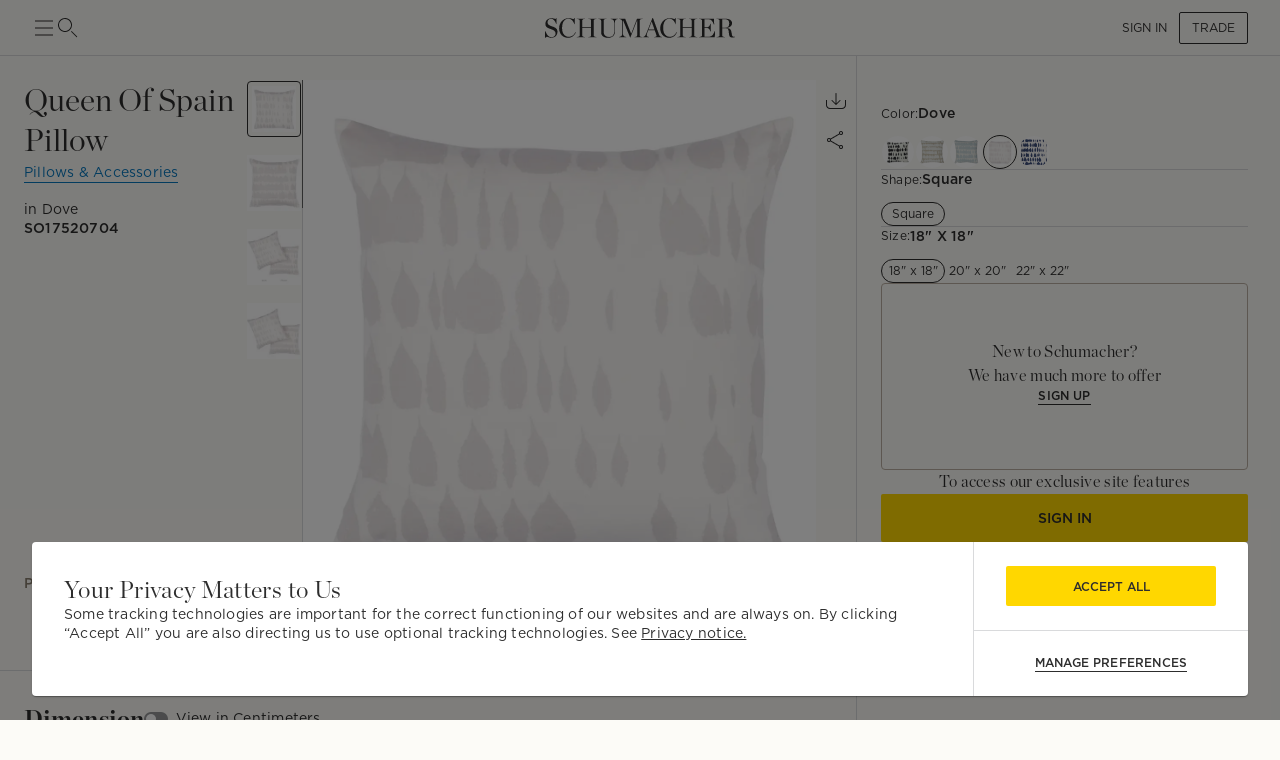

--- FILE ---
content_type: text/html; charset=utf-8
request_url: https://schumacher.com/_next/data/H7nhKL3By4oHWjjKdYZqR/sign-in.json
body_size: 9745
content:
<!DOCTYPE html><html lang="en"><head><meta charSet="utf-8"/><meta name="viewport" content="width=device-width, initial-scale=1, maximum-scale=1"/><title>Schumacher</title><meta name="robots" content="index,follow"/><meta name="description" content="Schumacher - A Designer&#x27;s Resource for Fabric, Wallpaper and Trim"/><meta property="og:title" content="Schumacher"/><meta property="og:description" content="Schumacher - A Designer&#x27;s Resource for Fabric, Wallpaper and Trim"/><meta name="next-head-count" content="7"/><meta name="theme-color" content="#FFD700"/><link rel="shortcut icon" href="/favicon.ico"/><style data-emotion="css-global 0"></style><style data-emotion="css-global 66e76y">html{-webkit-font-smoothing:antialiased;-moz-osx-font-smoothing:grayscale;box-sizing:border-box;-webkit-text-size-adjust:100%;}*,*::before,*::after{box-sizing:inherit;}strong,b{font-weight:700;}body{margin:0;color:#2D2D2D;font-family:Gotham,Chronicle,sans-serif;font-weight:400;font-size:1rem;line-height:1.5;background-color:#FCFBF7;}@media print{body{background-color:#fff;}}body::backdrop{background-color:#FCFBF7;}</style><style data-emotion="css-global 1prfaxn">@-webkit-keyframes mui-auto-fill{from{display:block;}}@keyframes mui-auto-fill{from{display:block;}}@-webkit-keyframes mui-auto-fill-cancel{from{display:block;}}@keyframes mui-auto-fill-cancel{from{display:block;}}</style><style data-emotion="css mylvsb f9o6g3 2zqwuy 1a86szj 1yc00gz 4ttkw1 1xf4em6 1h6gj5f dx7jfr 1v2z18p so47z5 jspl1n 14v3a4x 1821gv5 xuhmcu 9cs0p2 1yuhvjn 1yesb70 1o43mu5 tzsjye feqhe6 o8wvgz zjmp52 18zhmu4 1nvf7g0 igs3ac yjsfm1 128nlh6 n085mf 1jaw3da a3ko4p 1m9pwf3 c391on ha29n6 pygbbo 6i572i 171onha 13123j2 1sq9iqi 1awt096 70qvj9">.css-mylvsb{width:100%;margin-left:auto;box-sizing:border-box;margin-right:auto;display:block;padding-left:16px;padding-right:16px;}@media (min-width:601px){.css-mylvsb{padding-left:24px;padding-right:24px;}}.css-f9o6g3{display:-webkit-box;display:-webkit-flex;display:-ms-flexbox;display:flex;-webkit-flex-direction:column;-ms-flex-direction:column;flex-direction:column;-webkit-box-pack:justify;-webkit-justify-content:space-between;justify-content:space-between;-webkit-flex-direction:row;-ms-flex-direction:row;flex-direction:row;-webkit-align-items:center;-webkit-box-align:center;-ms-flex-align:center;align-items:center;}.css-2zqwuy{display:-webkit-box;display:-webkit-flex;display:-ms-flexbox;display:flex;-webkit-flex-direction:column;-ms-flex-direction:column;flex-direction:column;-webkit-flex-direction:row;-ms-flex-direction:row;flex-direction:row;-webkit-column-gap:24px;column-gap:24px;-webkit-align-items:center;-webkit-box-align:center;-ms-flex-align:center;align-items:center;}.css-1a86szj{display:-webkit-inline-box;display:-webkit-inline-flex;display:-ms-inline-flexbox;display:inline-flex;-webkit-align-items:center;-webkit-box-align:center;-ms-flex-align:center;align-items:center;-webkit-box-pack:center;-ms-flex-pack:center;-webkit-justify-content:center;justify-content:center;position:relative;box-sizing:border-box;-webkit-tap-highlight-color:transparent;background-color:transparent;outline:0;border:0;margin:0;border-radius:0;padding:0;cursor:pointer;-webkit-user-select:none;-moz-user-select:none;-ms-user-select:none;user-select:none;vertical-align:middle;-moz-appearance:none;-webkit-appearance:none;-webkit-text-decoration:none;text-decoration:none;color:inherit;text-align:center;-webkit-flex:0 0 auto;-ms-flex:0 0 auto;flex:0 0 auto;font-size:1.5rem;padding:8px;border-radius:50%;overflow:visible;color:rgba(0, 0, 0, 0.54);-webkit-transition:background-color 150ms cubic-bezier(0.4, 0, 0.2, 1) 0ms;transition:background-color 150ms cubic-bezier(0.4, 0, 0.2, 1) 0ms;height:24px;width:24px;z-index:1;font-weight:normal;padding:0px;min-height:0;min-width:0;color:#2D2D2D;}.css-1a86szj::-moz-focus-inner{border-style:none;}.css-1a86szj.Mui-disabled{pointer-events:none;cursor:default;}@media print{.css-1a86szj{-webkit-print-color-adjust:exact;color-adjust:exact;}}.css-1a86szj.Mui-disabled{background-color:transparent;color:rgba(0, 0, 0, 0.26);}.css-1a86szj:hover{background-color:transparent;}.css-1yc00gz{-webkit-user-select:none;-moz-user-select:none;-ms-user-select:none;user-select:none;width:1em;height:1em;display:inline-block;-webkit-flex-shrink:0;-ms-flex-negative:0;flex-shrink:0;-webkit-transition:fill 200ms cubic-bezier(0.4, 0, 0.2, 1) 0ms;transition:fill 200ms cubic-bezier(0.4, 0, 0.2, 1) 0ms;font-size:1.5rem;font-size:24px;}.css-4ttkw1{display:-webkit-inline-box;display:-webkit-inline-flex;display:-ms-inline-flexbox;display:inline-flex;-webkit-align-items:center;-webkit-box-align:center;-ms-flex-align:center;align-items:center;-webkit-box-pack:center;-ms-flex-pack:center;-webkit-justify-content:center;justify-content:center;position:relative;box-sizing:border-box;-webkit-tap-highlight-color:transparent;background-color:transparent;outline:0;border:0;margin:0;border-radius:0;padding:0;cursor:pointer;-webkit-user-select:none;-moz-user-select:none;-ms-user-select:none;user-select:none;vertical-align:middle;-moz-appearance:none;-webkit-appearance:none;-webkit-text-decoration:none;text-decoration:none;color:inherit;text-align:center;-webkit-flex:0 0 auto;-ms-flex:0 0 auto;flex:0 0 auto;font-size:1.5rem;padding:8px;border-radius:50%;overflow:visible;color:rgba(0, 0, 0, 0.54);-webkit-transition:background-color 150ms cubic-bezier(0.4, 0, 0.2, 1) 0ms;transition:background-color 150ms cubic-bezier(0.4, 0, 0.2, 1) 0ms;height:24px;width:24px;}.css-4ttkw1::-moz-focus-inner{border-style:none;}.css-4ttkw1.Mui-disabled{pointer-events:none;cursor:default;}@media print{.css-4ttkw1{-webkit-print-color-adjust:exact;color-adjust:exact;}}.css-4ttkw1.Mui-disabled{background-color:transparent;color:rgba(0, 0, 0, 0.26);}.css-4ttkw1:hover{background-color:transparent;}.css-1xf4em6{cursor:pointer;width:0;}.css-1h6gj5f{display:-webkit-box;display:-webkit-flex;display:-ms-flexbox;display:flex;-webkit-flex-direction:column;-ms-flex-direction:column;flex-direction:column;-webkit-align-items:center;-webkit-box-align:center;-ms-flex-align:center;align-items:center;-webkit-flex-direction:row;-ms-flex-direction:row;flex-direction:row;-webkit-column-gap:16px;column-gap:16px;}.css-dx7jfr{display:-webkit-inline-box;display:-webkit-inline-flex;display:-ms-inline-flexbox;display:inline-flex;-webkit-align-items:center;-webkit-box-align:center;-ms-flex-align:center;align-items:center;-webkit-box-pack:center;-ms-flex-pack:center;-webkit-justify-content:center;justify-content:center;position:relative;box-sizing:border-box;-webkit-tap-highlight-color:transparent;background-color:transparent;outline:0;border:0;margin:0;border-radius:0;padding:0;cursor:pointer;-webkit-user-select:none;-moz-user-select:none;-ms-user-select:none;user-select:none;vertical-align:middle;-moz-appearance:none;-webkit-appearance:none;-webkit-text-decoration:none;text-decoration:none;color:inherit;font-family:Gotham,Chronicle,sans-serif;font-weight:500;font-size:0.875rem;line-height:1.75;text-transform:uppercase;min-width:64px;padding:6px 16px;border-radius:4px;-webkit-transition:background-color 250ms cubic-bezier(0.4, 0, 0.2, 1) 0ms,box-shadow 250ms cubic-bezier(0.4, 0, 0.2, 1) 0ms,border-color 250ms cubic-bezier(0.4, 0, 0.2, 1) 0ms,color 250ms cubic-bezier(0.4, 0, 0.2, 1) 0ms;transition:background-color 250ms cubic-bezier(0.4, 0, 0.2, 1) 0ms,box-shadow 250ms cubic-bezier(0.4, 0, 0.2, 1) 0ms,border-color 250ms cubic-bezier(0.4, 0, 0.2, 1) 0ms,color 250ms cubic-bezier(0.4, 0, 0.2, 1) 0ms;box-shadow:none;font-family:Gotham;border-radius:2px;font-weight:bold;color:#2D2D2D;height:40px;padding-left:12px;padding-right:12px;font-size:12px;font-weight:normal;text-transform:uppercase;}.css-dx7jfr::-moz-focus-inner{border-style:none;}.css-dx7jfr.Mui-disabled{pointer-events:none;cursor:default;}@media print{.css-dx7jfr{-webkit-print-color-adjust:exact;color-adjust:exact;}}.css-dx7jfr:hover{-webkit-text-decoration:none;text-decoration:none;background-color:rgba(45, 45, 45, 0.04);}@media (hover: none){.css-dx7jfr:hover{background-color:transparent;}}.css-dx7jfr.Mui-disabled{color:rgba(0, 0, 0, 0.26);}.css-dx7jfr:hover{box-shadow:none;}.css-dx7jfr.Mui-focusVisible{box-shadow:none;}.css-dx7jfr:active{box-shadow:none;}.css-dx7jfr.Mui-disabled{box-shadow:none;}.css-dx7jfr.Mui-disabled{color:#969798;}@media (min-width:801px){.css-dx7jfr{font-size:12px;height:32px;}}.css-1v2z18p{display:-webkit-inline-box;display:-webkit-inline-flex;display:-ms-inline-flexbox;display:inline-flex;-webkit-align-items:center;-webkit-box-align:center;-ms-flex-align:center;align-items:center;-webkit-box-pack:center;-ms-flex-pack:center;-webkit-justify-content:center;justify-content:center;position:relative;box-sizing:border-box;-webkit-tap-highlight-color:transparent;background-color:transparent;outline:0;border:0;margin:0;border-radius:0;padding:0;cursor:pointer;-webkit-user-select:none;-moz-user-select:none;-ms-user-select:none;user-select:none;vertical-align:middle;-moz-appearance:none;-webkit-appearance:none;-webkit-text-decoration:none;text-decoration:none;color:inherit;font-family:Gotham,Chronicle,sans-serif;font-weight:500;font-size:0.8125rem;line-height:1.75;text-transform:uppercase;min-width:64px;padding:3px 9px;border-radius:4px;-webkit-transition:background-color 250ms cubic-bezier(0.4, 0, 0.2, 1) 0ms,box-shadow 250ms cubic-bezier(0.4, 0, 0.2, 1) 0ms,border-color 250ms cubic-bezier(0.4, 0, 0.2, 1) 0ms,color 250ms cubic-bezier(0.4, 0, 0.2, 1) 0ms;transition:background-color 250ms cubic-bezier(0.4, 0, 0.2, 1) 0ms,box-shadow 250ms cubic-bezier(0.4, 0, 0.2, 1) 0ms,border-color 250ms cubic-bezier(0.4, 0, 0.2, 1) 0ms,color 250ms cubic-bezier(0.4, 0, 0.2, 1) 0ms;border:1px solid rgba(255, 215, 0, 0.5);color:#FFD700;box-shadow:none;font-family:Gotham;border-radius:2px;font-weight:bold;border-color:#2D2D2D;color:#2D2D2D;height:40px;padding-left:12px;padding-right:12px;font-size:12px;font-weight:normal;}.css-1v2z18p::-moz-focus-inner{border-style:none;}.css-1v2z18p.Mui-disabled{pointer-events:none;cursor:default;}@media print{.css-1v2z18p{-webkit-print-color-adjust:exact;color-adjust:exact;}}.css-1v2z18p:hover{-webkit-text-decoration:none;text-decoration:none;background-color:rgba(255, 215, 0, 0.04);border:1px solid #FFD700;}@media (hover: none){.css-1v2z18p:hover{background-color:transparent;}}.css-1v2z18p.Mui-disabled{color:rgba(0, 0, 0, 0.26);border:1px solid rgba(0, 0, 0, 0.12);}.css-1v2z18p:hover{box-shadow:none;}.css-1v2z18p.Mui-focusVisible{box-shadow:none;}.css-1v2z18p:active{box-shadow:none;}.css-1v2z18p.Mui-disabled{box-shadow:none;}.css-1v2z18p:hover{background-color:#F2F3F4;border-color:#2D2D2D;}.css-1v2z18p.Mui-disabled{border-color:#D9DADC;color:#969798;}@media (min-width:801px){.css-1v2z18p{font-size:12px;height:32px;}}.css-so47z5{margin-top:56px;padding-bottom:0px;background-color:#FCFBF7;}.css-jspl1n{width:100%;margin-left:auto;box-sizing:border-box;margin-right:auto;display:block;padding-left:16px;padding-right:16px;}@media (min-width:601px){.css-jspl1n{padding-left:24px;padding-right:24px;}}@media (min-width:1281px){.css-jspl1n{max-width:1281px;}}.css-14v3a4x{box-sizing:border-box;display:-webkit-box;display:-webkit-flex;display:-ms-flexbox;display:flex;-webkit-box-flex-wrap:wrap;-webkit-flex-wrap:wrap;-ms-flex-wrap:wrap;flex-wrap:wrap;width:100%;margin:0;-webkit-flex-direction:row;-ms-flex-direction:row;flex-direction:row;-webkit-flex-basis:100%;-ms-flex-preferred-size:100%;flex-basis:100%;-webkit-box-flex:0;-webkit-flex-grow:0;-ms-flex-positive:0;flex-grow:0;max-width:100%;}@media (min-width:601px){.css-14v3a4x{-webkit-flex-basis:50%;-ms-flex-preferred-size:50%;flex-basis:50%;-webkit-box-flex:0;-webkit-flex-grow:0;-ms-flex-positive:0;flex-grow:0;max-width:50%;}}@media (min-width:801px){.css-14v3a4x{-webkit-flex-basis:33.333333%;-ms-flex-preferred-size:33.333333%;flex-basis:33.333333%;-webkit-box-flex:0;-webkit-flex-grow:0;-ms-flex-positive:0;flex-grow:0;max-width:33.333333%;}}@media (min-width:1025px){.css-14v3a4x{-webkit-flex-basis:25%;-ms-flex-preferred-size:25%;flex-basis:25%;-webkit-box-flex:0;-webkit-flex-grow:0;-ms-flex-positive:0;flex-grow:0;max-width:25%;}}@media (min-width:1281px){.css-14v3a4x{-webkit-flex-basis:25%;-ms-flex-preferred-size:25%;flex-basis:25%;-webkit-box-flex:0;-webkit-flex-grow:0;-ms-flex-positive:0;flex-grow:0;max-width:25%;}}.css-1821gv5{display:-webkit-box;display:-webkit-flex;display:-ms-flexbox;display:flex;-webkit-flex-direction:column;-ms-flex-direction:column;flex-direction:column;gap:8px;}.css-xuhmcu{padding-top:32px;}.css-9cs0p2{margin:0;font-size:24px;line-height:1.333;letter-spacing:0.015em;font-family:Chronicle;font-weight:normal;}@media (min-width:801px){.css-9cs0p2{font-size:28px;line-height:1.3;letter-spacing:0em;font-family:Chronicle;}}@media (min-width:1025px){.css-9cs0p2{font-size:32px;line-height:1.25;letter-spacing:0em;font-family:Chronicle;}}.css-1yuhvjn{margin-top:16px;}.css-1yesb70{box-sizing:border-box;display:-webkit-box;display:-webkit-flex;display:-ms-flexbox;display:flex;-webkit-box-flex-wrap:wrap;-webkit-flex-wrap:wrap;-ms-flex-wrap:wrap;flex-wrap:wrap;width:100%;-webkit-flex-direction:row;-ms-flex-direction:row;flex-direction:row;margin-top:-16px;width:calc(100% + 16px);margin-left:-16px;-webkit-box-pack:center;-ms-flex-pack:center;-webkit-justify-content:center;justify-content:center;-webkit-align-items:center;-webkit-box-align:center;-ms-flex-align:center;align-items:center;}.css-1yesb70>.MuiGrid-item{padding-top:16px;}.css-1yesb70>.MuiGrid-item{padding-left:16px;}.css-1o43mu5{box-sizing:border-box;margin:0;-webkit-flex-direction:row;-ms-flex-direction:row;flex-direction:row;-webkit-flex-basis:100%;-ms-flex-preferred-size:100%;flex-basis:100%;-webkit-box-flex:0;-webkit-flex-grow:0;-ms-flex-positive:0;flex-grow:0;max-width:100%;}@media (min-width:601px){.css-1o43mu5{-webkit-flex-basis:100%;-ms-flex-preferred-size:100%;flex-basis:100%;-webkit-box-flex:0;-webkit-flex-grow:0;-ms-flex-positive:0;flex-grow:0;max-width:100%;}}@media (min-width:801px){.css-1o43mu5{-webkit-flex-basis:100%;-ms-flex-preferred-size:100%;flex-basis:100%;-webkit-box-flex:0;-webkit-flex-grow:0;-ms-flex-positive:0;flex-grow:0;max-width:100%;}}@media (min-width:1025px){.css-1o43mu5{-webkit-flex-basis:100%;-ms-flex-preferred-size:100%;flex-basis:100%;-webkit-box-flex:0;-webkit-flex-grow:0;-ms-flex-positive:0;flex-grow:0;max-width:100%;}}@media (min-width:1281px){.css-1o43mu5{-webkit-flex-basis:100%;-ms-flex-preferred-size:100%;flex-basis:100%;-webkit-box-flex:0;-webkit-flex-grow:0;-ms-flex-positive:0;flex-grow:0;max-width:100%;}}.css-tzsjye{display:-webkit-inline-box;display:-webkit-inline-flex;display:-ms-inline-flexbox;display:inline-flex;-webkit-flex-direction:column;-ms-flex-direction:column;flex-direction:column;position:relative;min-width:0;padding:0;margin:0;border:0;vertical-align:top;width:100%;}.css-feqhe6{display:-webkit-inline-box;display:-webkit-inline-flex;display:-ms-inline-flexbox;display:inline-flex;-webkit-flex-direction:column;-ms-flex-direction:column;flex-direction:column;position:relative;min-width:0;padding:0;margin:0;border:0;vertical-align:top;width:100%;}.css-o8wvgz{color:#969798;font-family:Gotham,Chronicle,sans-serif;font-weight:400;font-size:1rem;line-height:1.4375em;padding:0;position:relative;color:#6E6F70;font-size:14px;line-height:1.4;letter-spacing:0.015em;font-family:Gotham;display:block;transform-origin:top left;white-space:nowrap;overflow:hidden;text-overflow:ellipsis;max-width:calc(100% - 24px);position:absolute;left:0;top:0;-webkit-transform:translate(14px, 9px) scale(1);-moz-transform:translate(14px, 9px) scale(1);-ms-transform:translate(14px, 9px) scale(1);transform:translate(14px, 9px) scale(1);-webkit-transition:color 200ms cubic-bezier(0.0, 0, 0.2, 1) 0ms,-webkit-transform 200ms cubic-bezier(0.0, 0, 0.2, 1) 0ms,max-width 200ms cubic-bezier(0.0, 0, 0.2, 1) 0ms;transition:color 200ms cubic-bezier(0.0, 0, 0.2, 1) 0ms,transform 200ms cubic-bezier(0.0, 0, 0.2, 1) 0ms,max-width 200ms cubic-bezier(0.0, 0, 0.2, 1) 0ms;z-index:1;pointer-events:none;}.css-o8wvgz.Mui-focused{color:#FFD700;}.css-o8wvgz.Mui-disabled{color:rgba(0, 0, 0, 0.38);}.css-o8wvgz.Mui-error{color:#C50000;}.css-o8wvgz:not(.Mui-disabled).Mui-error{color:#C50000;}.css-o8wvgz.Mui-disabled.Mui-error{color:#969798;}.css-o8wvgz.MuiInputLabel-shrink{font-size:12px;line-height:1.35;letter-spacing:0.015em;font-family:Gotham;color:#2D2D2D;-webkit-transform:translate(14px, -5px) scale(0.75);-moz-transform:translate(14px, -5px) scale(0.75);-ms-transform:translate(14px, -5px) scale(0.75);transform:translate(14px, -5px) scale(0.75);}.css-o8wvgz.MuiInputLabel-animated:not(.MuiInputLabel-shrink).MuiInputLabel-sizeSmall{-webkit-transform:translate(14px, 11px) scale(1);-moz-transform:translate(14px, 11px) scale(1);-ms-transform:translate(14px, 11px) scale(1);transform:translate(14px, 11px) scale(1);}.css-zjmp52{font-family:Gotham,Chronicle,sans-serif;font-weight:400;font-size:1rem;line-height:1.4375em;color:#2D2D2D;box-sizing:border-box;position:relative;cursor:text;display:-webkit-inline-box;display:-webkit-inline-flex;display:-ms-inline-flexbox;display:inline-flex;-webkit-align-items:center;-webkit-box-align:center;-ms-flex-align:center;align-items:center;width:100%;position:relative;border-radius:4px;padding-right:14px;min-height:48px;border-radius:2px;}.css-zjmp52.Mui-disabled{color:rgba(0, 0, 0, 0.38);cursor:default;}.css-zjmp52:hover .MuiOutlinedInput-notchedOutline{border-color:#2D2D2D;}@media (hover: none){.css-zjmp52:hover .MuiOutlinedInput-notchedOutline{border-color:rgba(0, 0, 0, 0.23);}}.css-zjmp52.Mui-focused .MuiOutlinedInput-notchedOutline{border-color:#FFD700;border-width:2px;}.css-zjmp52.Mui-error .MuiOutlinedInput-notchedOutline{border-color:#C50000;}.css-zjmp52.Mui-disabled .MuiOutlinedInput-notchedOutline{border-color:rgba(0, 0, 0, 0.26);}.css-zjmp52.Mui-error input:not(.Mui-disabled){color:#C50000;}.css-zjmp52.MuiInputBase-sizeSmall{min-height:40px;}.css-zjmp52 input{padding:12px;font-size:14px;line-height:1.4;letter-spacing:0.015em;font-family:Gotham;color:#2D2D2D;}.css-zjmp52 input::-webkit-input-placeholder{color:#6E6F70;}.css-zjmp52 input::-moz-placeholder{color:#6E6F70;}.css-zjmp52 input:-ms-input-placeholder{color:#6E6F70;}.css-zjmp52 input::placeholder{color:#6E6F70;}.css-zjmp52.MuiInputBase-sizeSmall input{padding:8px 12px;}.css-zjmp52.Mui-focused input::-webkit-input-placeholder{color:transparent;}.css-zjmp52.Mui-focused input::-moz-placeholder{color:transparent;}.css-zjmp52.Mui-focused input:-ms-input-placeholder{color:transparent;}.css-zjmp52.Mui-focused input::placeholder{color:transparent;}.css-zjmp52.MuiOutlinedInput-notchedOutline:not(.Mui-error){border-color:#969798;}.css-zjmp52:not(.Mui-disabled):not(.Mui-error):hover .MuiOutlinedInput-notchedOutline{border-color:#2D2D2D;}.css-zjmp52.Mui-focused:not(.Mui-error) .MuiOutlinedInput-notchedOutline:not(.Mui-disabled){border-color:#2D2D2D;border:1px solid;}.css-zjmp52.Mui-focused.Mui-error .MuiOutlinedInput-notchedOutline:not(.Mui-disabled){border:1px solid #C50000;}.css-zjmp52::-webkit-input-placeholder.Mui-focused .MuiOutlinedInput-notchedOutline{color:transparent;}.css-zjmp52::-moz-placeholder.Mui-focused .MuiOutlinedInput-notchedOutline{color:transparent;}.css-zjmp52:-ms-input-placeholder.Mui-focused .MuiOutlinedInput-notchedOutline{color:transparent;}.css-zjmp52::placeholder.Mui-focused .MuiOutlinedInput-notchedOutline{color:transparent;}.css-18zhmu4{font:inherit;letter-spacing:inherit;color:currentColor;padding:4px 0 5px;border:0;box-sizing:content-box;background:none;height:1.4375em;margin:0;-webkit-tap-highlight-color:transparent;display:block;min-width:0;width:100%;-webkit-animation-name:mui-auto-fill-cancel;animation-name:mui-auto-fill-cancel;-webkit-animation-duration:10ms;animation-duration:10ms;padding-top:1px;padding:8.5px 14px;padding-right:0;}.css-18zhmu4::-webkit-input-placeholder{color:currentColor;opacity:0.42;-webkit-transition:opacity 200ms cubic-bezier(0.4, 0, 0.2, 1) 0ms;transition:opacity 200ms cubic-bezier(0.4, 0, 0.2, 1) 0ms;}.css-18zhmu4::-moz-placeholder{color:currentColor;opacity:0.42;-webkit-transition:opacity 200ms cubic-bezier(0.4, 0, 0.2, 1) 0ms;transition:opacity 200ms cubic-bezier(0.4, 0, 0.2, 1) 0ms;}.css-18zhmu4:-ms-input-placeholder{color:currentColor;opacity:0.42;-webkit-transition:opacity 200ms cubic-bezier(0.4, 0, 0.2, 1) 0ms;transition:opacity 200ms cubic-bezier(0.4, 0, 0.2, 1) 0ms;}.css-18zhmu4::-ms-input-placeholder{color:currentColor;opacity:0.42;-webkit-transition:opacity 200ms cubic-bezier(0.4, 0, 0.2, 1) 0ms;transition:opacity 200ms cubic-bezier(0.4, 0, 0.2, 1) 0ms;}.css-18zhmu4:focus{outline:0;}.css-18zhmu4:invalid{box-shadow:none;}.css-18zhmu4::-webkit-search-decoration{-webkit-appearance:none;}label[data-shrink=false]+.MuiInputBase-formControl .css-18zhmu4::-webkit-input-placeholder{opacity:0!important;}label[data-shrink=false]+.MuiInputBase-formControl .css-18zhmu4::-moz-placeholder{opacity:0!important;}label[data-shrink=false]+.MuiInputBase-formControl .css-18zhmu4:-ms-input-placeholder{opacity:0!important;}label[data-shrink=false]+.MuiInputBase-formControl .css-18zhmu4::-ms-input-placeholder{opacity:0!important;}label[data-shrink=false]+.MuiInputBase-formControl .css-18zhmu4:focus::-webkit-input-placeholder{opacity:0.42;}label[data-shrink=false]+.MuiInputBase-formControl .css-18zhmu4:focus::-moz-placeholder{opacity:0.42;}label[data-shrink=false]+.MuiInputBase-formControl .css-18zhmu4:focus:-ms-input-placeholder{opacity:0.42;}label[data-shrink=false]+.MuiInputBase-formControl .css-18zhmu4:focus::-ms-input-placeholder{opacity:0.42;}.css-18zhmu4.Mui-disabled{opacity:1;-webkit-text-fill-color:rgba(0, 0, 0, 0.38);}.css-18zhmu4:-webkit-autofill{-webkit-animation-duration:5000s;animation-duration:5000s;-webkit-animation-name:mui-auto-fill;animation-name:mui-auto-fill;}.css-18zhmu4:-webkit-autofill{border-radius:inherit;}.css-1nvf7g0{display:-webkit-box;display:-webkit-flex;display:-ms-flexbox;display:flex;height:0.01em;max-height:2em;-webkit-align-items:center;-webkit-box-align:center;-ms-flex-align:center;align-items:center;white-space:nowrap;color:rgba(0, 0, 0, 0.54);margin-left:8px;}.css-igs3ac{text-align:left;position:absolute;bottom:0;right:0;top:-5px;left:0;margin:0;padding:0 8px;pointer-events:none;border-radius:inherit;border-style:solid;border-width:1px;overflow:hidden;min-width:0%;border-color:rgba(0, 0, 0, 0.23);}.css-yjsfm1{float:unset;width:auto;overflow:hidden;display:block;padding:0;height:11px;font-size:0.75em;visibility:hidden;max-width:0.01px;-webkit-transition:max-width 50ms cubic-bezier(0.0, 0, 0.2, 1) 0ms;transition:max-width 50ms cubic-bezier(0.0, 0, 0.2, 1) 0ms;white-space:nowrap;}.css-yjsfm1>span{padding-left:5px;padding-right:5px;display:inline-block;opacity:0;visibility:visible;}.css-128nlh6{font-size:13px;}.css-n085mf{padding-left:16px;}.css-1jaw3da{display:-webkit-inline-box;display:-webkit-inline-flex;display:-ms-inline-flexbox;display:inline-flex;-webkit-align-items:center;-webkit-box-align:center;-ms-flex-align:center;align-items:center;cursor:pointer;vertical-align:middle;-webkit-tap-highlight-color:transparent;margin-left:-11px;margin-right:16px;}.css-1jaw3da.Mui-disabled{cursor:default;}.css-1jaw3da .MuiFormControlLabel-label.Mui-disabled{color:rgba(0, 0, 0, 0.38);}.css-a3ko4p{display:-webkit-inline-box;display:-webkit-inline-flex;display:-ms-inline-flexbox;display:inline-flex;-webkit-align-items:center;-webkit-box-align:center;-ms-flex-align:center;align-items:center;-webkit-box-pack:center;-ms-flex-pack:center;-webkit-justify-content:center;justify-content:center;position:relative;box-sizing:border-box;-webkit-tap-highlight-color:transparent;background-color:transparent;outline:0;border:0;margin:0;border-radius:0;padding:0;cursor:pointer;-webkit-user-select:none;-moz-user-select:none;-ms-user-select:none;user-select:none;vertical-align:middle;-moz-appearance:none;-webkit-appearance:none;-webkit-text-decoration:none;text-decoration:none;color:inherit;padding:9px;border-radius:50%;color:#969798;padding:6px;}.css-a3ko4p::-moz-focus-inner{border-style:none;}.css-a3ko4p.Mui-disabled{pointer-events:none;cursor:default;}@media print{.css-a3ko4p{-webkit-print-color-adjust:exact;color-adjust:exact;}}.css-a3ko4p:hover{background-color:rgba(255, 215, 0, 0.04);}@media (hover: none){.css-a3ko4p:hover{background-color:transparent;}}.css-a3ko4p.Mui-checked,.css-a3ko4p.MuiCheckbox-indeterminate{color:#FFD700;}.css-a3ko4p.Mui-disabled{color:rgba(0, 0, 0, 0.26);}.css-a3ko4p:hover{color:#FFC825;background-color:transparent;}.css-a3ko4p.Mui-disabled{color:#FFD700;opacity:0.5;}.css-1m9pwf3{cursor:inherit;position:absolute;opacity:0;width:100%;height:100%;top:0;left:0;margin:0;padding:0;z-index:1;}.css-c391on{margin:0;font-family:Gotham,Chronicle,sans-serif;font-weight:400;font-size:1rem;line-height:1.5;}.css-ha29n6{margin:0;font-size:14px;line-height:1.4;letter-spacing:0.015em;font-family:Gotham;font-weight:normal;}@media (min-width:801px){.css-ha29n6{font-size:16px;line-height:1.5;letter-spacing:0em;font-family:Gotham;}}@media (min-width:1025px){.css-ha29n6{font-size:16px;line-height:1.5;letter-spacing:0em;font-family:Gotham;}}.css-pygbbo{display:-webkit-inline-box;display:-webkit-inline-flex;display:-ms-inline-flexbox;display:inline-flex;-webkit-align-items:center;-webkit-box-align:center;-ms-flex-align:center;align-items:center;-webkit-box-pack:center;-ms-flex-pack:center;-webkit-justify-content:center;justify-content:center;position:relative;box-sizing:border-box;-webkit-tap-highlight-color:transparent;background-color:transparent;outline:0;border:0;margin:0;border-radius:0;padding:0;cursor:pointer;-webkit-user-select:none;-moz-user-select:none;-ms-user-select:none;user-select:none;vertical-align:middle;-moz-appearance:none;-webkit-appearance:none;-webkit-text-decoration:none;text-decoration:none;color:inherit;font-family:Gotham,Chronicle,sans-serif;font-weight:500;font-size:0.875rem;line-height:1.75;text-transform:uppercase;min-width:64px;padding:6px 16px;border-radius:4px;-webkit-transition:background-color 250ms cubic-bezier(0.4, 0, 0.2, 1) 0ms,box-shadow 250ms cubic-bezier(0.4, 0, 0.2, 1) 0ms,border-color 250ms cubic-bezier(0.4, 0, 0.2, 1) 0ms,color 250ms cubic-bezier(0.4, 0, 0.2, 1) 0ms;transition:background-color 250ms cubic-bezier(0.4, 0, 0.2, 1) 0ms,box-shadow 250ms cubic-bezier(0.4, 0, 0.2, 1) 0ms,border-color 250ms cubic-bezier(0.4, 0, 0.2, 1) 0ms,color 250ms cubic-bezier(0.4, 0, 0.2, 1) 0ms;color:#2D2D2D;background-color:#FFD700;box-shadow:0px 3px 1px -2px rgba(0,0,0,0.2),0px 2px 2px 0px rgba(0,0,0,0.14),0px 1px 5px 0px rgba(0,0,0,0.12);width:100%;box-shadow:none;font-family:Gotham;border-radius:2px;font-weight:bold;border:1px solid transparent;background-color:#FFD700;height:40px;padding-left:12px;padding-right:12px;font-size:12px;}.css-pygbbo::-moz-focus-inner{border-style:none;}.css-pygbbo.Mui-disabled{pointer-events:none;cursor:default;}@media print{.css-pygbbo{-webkit-print-color-adjust:exact;color-adjust:exact;}}.css-pygbbo:hover{-webkit-text-decoration:none;text-decoration:none;background-color:#FFC825;box-shadow:0px 2px 4px -1px rgba(0,0,0,0.2),0px 4px 5px 0px rgba(0,0,0,0.14),0px 1px 10px 0px rgba(0,0,0,0.12);}@media (hover: none){.css-pygbbo:hover{background-color:#FFD700;}}.css-pygbbo:active{box-shadow:0px 5px 5px -3px rgba(0,0,0,0.2),0px 8px 10px 1px rgba(0,0,0,0.14),0px 3px 14px 2px rgba(0,0,0,0.12);}.css-pygbbo.Mui-focusVisible{box-shadow:0px 3px 5px -1px rgba(0,0,0,0.2),0px 6px 10px 0px rgba(0,0,0,0.14),0px 1px 18px 0px rgba(0,0,0,0.12);}.css-pygbbo.Mui-disabled{color:rgba(0, 0, 0, 0.26);box-shadow:none;background-color:rgba(0, 0, 0, 0.12);}.css-pygbbo:hover{box-shadow:none;}.css-pygbbo.Mui-focusVisible{box-shadow:none;}.css-pygbbo:active{box-shadow:none;}.css-pygbbo.Mui-disabled{box-shadow:none;}.css-pygbbo:hover{background-color:#FFC825;}.css-pygbbo.Mui-disabled{background-color:#FFF9C0;color:#969798;}@media (min-width:801px){.css-pygbbo{font-size:12px;}}.css-6i572i{display:-webkit-box;display:-webkit-flex;display:-ms-flexbox;display:flex;-webkit-flex-direction:column;-ms-flex-direction:column;flex-direction:column;gap:8px;padding-top:16px;}.css-171onha{display:-webkit-box;display:-webkit-flex;display:-ms-flexbox;display:flex;-webkit-align-items:center;-webkit-box-align:center;-ms-flex-align:center;align-items:center;gap:4px;}.css-13123j2{margin:0;font-size:12px;line-height:1.35;letter-spacing:0.015em;font-family:Gotham;font-weight:normal;}@media (min-width:801px){.css-13123j2{font-size:14px;line-height:1.4;letter-spacing:0.015em;font-family:Gotham;}}@media (min-width:1025px){.css-13123j2{font-size:14px;line-height:1.4;letter-spacing:0.015em;font-family:Gotham;}}.css-1sq9iqi{display:-webkit-inline-box;display:-webkit-inline-flex;display:-ms-inline-flexbox;display:inline-flex;-webkit-align-items:center;-webkit-box-align:center;-ms-flex-align:center;align-items:center;-webkit-box-pack:center;-ms-flex-pack:center;-webkit-justify-content:center;justify-content:center;position:relative;box-sizing:border-box;-webkit-tap-highlight-color:transparent;background-color:transparent;outline:0;border:0;margin:0;border-radius:0;padding:0;cursor:pointer;-webkit-user-select:none;-moz-user-select:none;-ms-user-select:none;user-select:none;vertical-align:middle;-moz-appearance:none;-webkit-appearance:none;-webkit-text-decoration:none;text-decoration:none;color:inherit;font-family:Gotham,Chronicle,sans-serif;font-weight:500;font-size:0.875rem;line-height:1.75;text-transform:uppercase;min-width:64px;padding:6px 8px;border-radius:4px;-webkit-transition:background-color 250ms cubic-bezier(0.4, 0, 0.2, 1) 0ms,box-shadow 250ms cubic-bezier(0.4, 0, 0.2, 1) 0ms,border-color 250ms cubic-bezier(0.4, 0, 0.2, 1) 0ms,color 250ms cubic-bezier(0.4, 0, 0.2, 1) 0ms;transition:background-color 250ms cubic-bezier(0.4, 0, 0.2, 1) 0ms,box-shadow 250ms cubic-bezier(0.4, 0, 0.2, 1) 0ms,border-color 250ms cubic-bezier(0.4, 0, 0.2, 1) 0ms,color 250ms cubic-bezier(0.4, 0, 0.2, 1) 0ms;color:#FFD700;font-family:Gotham;border-radius:2px;font-weight:bold;color:#2D2D2D;height:40px;padding-left:12px;padding-right:12px;font-size:12px;color:#2D2D2D;border-bottom:1px solid #2D2D2D;padding:0px;height:-webkit-max-content;height:-moz-max-content;height:max-content;border-radius:0;min-width:0;}.css-1sq9iqi::-moz-focus-inner{border-style:none;}.css-1sq9iqi.Mui-disabled{pointer-events:none;cursor:default;}@media print{.css-1sq9iqi{-webkit-print-color-adjust:exact;color-adjust:exact;}}.css-1sq9iqi:hover{-webkit-text-decoration:none;text-decoration:none;background-color:rgba(255, 215, 0, 0.04);}@media (hover: none){.css-1sq9iqi:hover{background-color:transparent;}}.css-1sq9iqi.Mui-disabled{color:rgba(0, 0, 0, 0.26);}.css-1sq9iqi.Mui-disabled{color:#969798;}@media (min-width:801px){.css-1sq9iqi{font-size:12px;}}.css-1sq9iqi:hover{background-color:transparent!Important;border-bottom:1px solid transparent;}.css-1sq9iqi.Mui-disabled{color:#969798;border-bottom:1px solid #969798;}.css-1awt096{margin:0;font-size:12px;line-height:1.35;letter-spacing:0.015em;font-family:Gotham;font-weight:700;text-transform:none;}@media (min-width:801px){.css-1awt096{font-size:14px;line-height:1.4;letter-spacing:0.015em;font-family:Gotham;}}@media (min-width:1025px){.css-1awt096{font-size:14px;line-height:1.4;letter-spacing:0.015em;font-family:Gotham;}}.css-70qvj9{display:-webkit-box;display:-webkit-flex;display:-ms-flexbox;display:flex;-webkit-align-items:center;-webkit-box-align:center;-ms-flex-align:center;align-items:center;}</style><link rel="preconnect" href="https://fonts.gstatic.com" crossorigin /><link rel="preload" href="/_next/static/css/a27083911e8f4c2b.css" as="style"/><link rel="stylesheet" href="/_next/static/css/a27083911e8f4c2b.css" data-n-g=""/><link rel="preload" href="/_next/static/css/cc7cfb3be1fdc48d.css" as="style"/><link rel="stylesheet" href="/_next/static/css/cc7cfb3be1fdc48d.css"/><noscript data-n-css=""></noscript><script defer="" nomodule="" src="/_next/static/chunks/polyfills-42372ed130431b0a.js"></script><script defer="" src="/_next/static/chunks/a9798fbf.1cb98ba21257e9f3.js"></script><script defer="" src="/_next/static/chunks/873-cb8efa61d875af50.js"></script><script defer="" src="/_next/static/chunks/9610-1902bec14632b55e.js"></script><script defer="" src="/_next/static/chunks/3952-ca53bab64a57d72a.js"></script><script defer="" src="/_next/static/chunks/6895.12d78ede5f31c52b.js"></script><script defer="" src="/_next/static/chunks/2668.e41ba5c9bd2f5b47.js"></script><script defer="" src="/_next/static/chunks/5134-f1a7ba5ceffb0eb0.js"></script><script defer="" src="/_next/static/chunks/7605-63e959c8dc37459f.js"></script><script defer="" src="/_next/static/chunks/125.937c8f8abba8d327.js"></script><script defer="" src="/_next/static/chunks/6610.4b83a434700e7719.js"></script><script defer="" src="/_next/static/chunks/4756.4ecd6235795607c5.js"></script><script src="/_next/static/chunks/webpack-407d90e8e74333d6.js" defer=""></script><script src="/_next/static/chunks/framework-b3029727019c6186.js" defer=""></script><script src="/_next/static/chunks/main-ab25cd9fe98a239c.js" defer=""></script><script src="/_next/static/chunks/pages/_app-d1e8774c8222f33a.js" defer=""></script><script src="/_next/static/chunks/5063-148ad06c2c8b2fd6.js" defer=""></script><script src="/_next/static/chunks/542-72244856467de4c6.js" defer=""></script><script src="/_next/static/chunks/7137-2041525515a22364.js" defer=""></script><script src="/_next/static/chunks/8323-3e3650fdd0f8b8bd.js" defer=""></script><script src="/_next/static/chunks/2138-d245e926ff6e7830.js" defer=""></script><script src="/_next/static/chunks/3272-7e13277f2e9ec4bf.js" defer=""></script><script src="/_next/static/chunks/2903-058d255b34decaa8.js" defer=""></script><script src="/_next/static/chunks/9302-635dd57c13f4e2c8.js" defer=""></script><script src="/_next/static/chunks/2648-3aa6c1b5f91fbe3b.js" defer=""></script><script src="/_next/static/chunks/7563-8ce474a48a8c76ad.js" defer=""></script><script src="/_next/static/chunks/4573-a8fd3ab44ddd54f1.js" defer=""></script><script src="/_next/static/chunks/pages/sign-in-6435fb51ebe5c286.js" defer=""></script><script src="/_next/static/H7nhKL3By4oHWjjKdYZqR/_buildManifest.js" defer=""></script><script src="/_next/static/H7nhKL3By4oHWjjKdYZqR/_ssgManifest.js" defer=""></script><style data-href="https://fonts.googleapis.com/css?family=Roboto:300,400,500,700&display=swap">@font-face{font-family:'Roboto';font-style:normal;font-weight:300;font-stretch:normal;font-display:swap;src:url(https://fonts.gstatic.com/l/font?kit=KFOMCnqEu92Fr1ME7kSn66aGLdTylUAMQXC89YmC2DPNWuaabVmUiAw&skey=a0a0114a1dcab3ac&v=v50) format('woff')}@font-face{font-family:'Roboto';font-style:normal;font-weight:400;font-stretch:normal;font-display:swap;src:url(https://fonts.gstatic.com/l/font?kit=KFOMCnqEu92Fr1ME7kSn66aGLdTylUAMQXC89YmC2DPNWubEbVmUiAw&skey=a0a0114a1dcab3ac&v=v50) format('woff')}@font-face{font-family:'Roboto';font-style:normal;font-weight:500;font-stretch:normal;font-display:swap;src:url(https://fonts.gstatic.com/l/font?kit=KFOMCnqEu92Fr1ME7kSn66aGLdTylUAMQXC89YmC2DPNWub2bVmUiAw&skey=a0a0114a1dcab3ac&v=v50) format('woff')}@font-face{font-family:'Roboto';font-style:normal;font-weight:700;font-stretch:normal;font-display:swap;src:url(https://fonts.gstatic.com/l/font?kit=KFOMCnqEu92Fr1ME7kSn66aGLdTylUAMQXC89YmC2DPNWuYjalmUiAw&skey=a0a0114a1dcab3ac&v=v50) format('woff')}@font-face{font-family:'Roboto';font-style:normal;font-weight:300;font-stretch:100%;font-display:swap;src:url(https://fonts.gstatic.com/s/roboto/v50/KFO7CnqEu92Fr1ME7kSn66aGLdTylUAMa3GUBHMdazTgWw.woff2) format('woff2');unicode-range:U+0460-052F,U+1C80-1C8A,U+20B4,U+2DE0-2DFF,U+A640-A69F,U+FE2E-FE2F}@font-face{font-family:'Roboto';font-style:normal;font-weight:300;font-stretch:100%;font-display:swap;src:url(https://fonts.gstatic.com/s/roboto/v50/KFO7CnqEu92Fr1ME7kSn66aGLdTylUAMa3iUBHMdazTgWw.woff2) format('woff2');unicode-range:U+0301,U+0400-045F,U+0490-0491,U+04B0-04B1,U+2116}@font-face{font-family:'Roboto';font-style:normal;font-weight:300;font-stretch:100%;font-display:swap;src:url(https://fonts.gstatic.com/s/roboto/v50/KFO7CnqEu92Fr1ME7kSn66aGLdTylUAMa3CUBHMdazTgWw.woff2) format('woff2');unicode-range:U+1F00-1FFF}@font-face{font-family:'Roboto';font-style:normal;font-weight:300;font-stretch:100%;font-display:swap;src:url(https://fonts.gstatic.com/s/roboto/v50/KFO7CnqEu92Fr1ME7kSn66aGLdTylUAMa3-UBHMdazTgWw.woff2) format('woff2');unicode-range:U+0370-0377,U+037A-037F,U+0384-038A,U+038C,U+038E-03A1,U+03A3-03FF}@font-face{font-family:'Roboto';font-style:normal;font-weight:300;font-stretch:100%;font-display:swap;src:url(https://fonts.gstatic.com/s/roboto/v50/KFO7CnqEu92Fr1ME7kSn66aGLdTylUAMawCUBHMdazTgWw.woff2) format('woff2');unicode-range:U+0302-0303,U+0305,U+0307-0308,U+0310,U+0312,U+0315,U+031A,U+0326-0327,U+032C,U+032F-0330,U+0332-0333,U+0338,U+033A,U+0346,U+034D,U+0391-03A1,U+03A3-03A9,U+03B1-03C9,U+03D1,U+03D5-03D6,U+03F0-03F1,U+03F4-03F5,U+2016-2017,U+2034-2038,U+203C,U+2040,U+2043,U+2047,U+2050,U+2057,U+205F,U+2070-2071,U+2074-208E,U+2090-209C,U+20D0-20DC,U+20E1,U+20E5-20EF,U+2100-2112,U+2114-2115,U+2117-2121,U+2123-214F,U+2190,U+2192,U+2194-21AE,U+21B0-21E5,U+21F1-21F2,U+21F4-2211,U+2213-2214,U+2216-22FF,U+2308-230B,U+2310,U+2319,U+231C-2321,U+2336-237A,U+237C,U+2395,U+239B-23B7,U+23D0,U+23DC-23E1,U+2474-2475,U+25AF,U+25B3,U+25B7,U+25BD,U+25C1,U+25CA,U+25CC,U+25FB,U+266D-266F,U+27C0-27FF,U+2900-2AFF,U+2B0E-2B11,U+2B30-2B4C,U+2BFE,U+3030,U+FF5B,U+FF5D,U+1D400-1D7FF,U+1EE00-1EEFF}@font-face{font-family:'Roboto';font-style:normal;font-weight:300;font-stretch:100%;font-display:swap;src:url(https://fonts.gstatic.com/s/roboto/v50/KFO7CnqEu92Fr1ME7kSn66aGLdTylUAMaxKUBHMdazTgWw.woff2) format('woff2');unicode-range:U+0001-000C,U+000E-001F,U+007F-009F,U+20DD-20E0,U+20E2-20E4,U+2150-218F,U+2190,U+2192,U+2194-2199,U+21AF,U+21E6-21F0,U+21F3,U+2218-2219,U+2299,U+22C4-22C6,U+2300-243F,U+2440-244A,U+2460-24FF,U+25A0-27BF,U+2800-28FF,U+2921-2922,U+2981,U+29BF,U+29EB,U+2B00-2BFF,U+4DC0-4DFF,U+FFF9-FFFB,U+10140-1018E,U+10190-1019C,U+101A0,U+101D0-101FD,U+102E0-102FB,U+10E60-10E7E,U+1D2C0-1D2D3,U+1D2E0-1D37F,U+1F000-1F0FF,U+1F100-1F1AD,U+1F1E6-1F1FF,U+1F30D-1F30F,U+1F315,U+1F31C,U+1F31E,U+1F320-1F32C,U+1F336,U+1F378,U+1F37D,U+1F382,U+1F393-1F39F,U+1F3A7-1F3A8,U+1F3AC-1F3AF,U+1F3C2,U+1F3C4-1F3C6,U+1F3CA-1F3CE,U+1F3D4-1F3E0,U+1F3ED,U+1F3F1-1F3F3,U+1F3F5-1F3F7,U+1F408,U+1F415,U+1F41F,U+1F426,U+1F43F,U+1F441-1F442,U+1F444,U+1F446-1F449,U+1F44C-1F44E,U+1F453,U+1F46A,U+1F47D,U+1F4A3,U+1F4B0,U+1F4B3,U+1F4B9,U+1F4BB,U+1F4BF,U+1F4C8-1F4CB,U+1F4D6,U+1F4DA,U+1F4DF,U+1F4E3-1F4E6,U+1F4EA-1F4ED,U+1F4F7,U+1F4F9-1F4FB,U+1F4FD-1F4FE,U+1F503,U+1F507-1F50B,U+1F50D,U+1F512-1F513,U+1F53E-1F54A,U+1F54F-1F5FA,U+1F610,U+1F650-1F67F,U+1F687,U+1F68D,U+1F691,U+1F694,U+1F698,U+1F6AD,U+1F6B2,U+1F6B9-1F6BA,U+1F6BC,U+1F6C6-1F6CF,U+1F6D3-1F6D7,U+1F6E0-1F6EA,U+1F6F0-1F6F3,U+1F6F7-1F6FC,U+1F700-1F7FF,U+1F800-1F80B,U+1F810-1F847,U+1F850-1F859,U+1F860-1F887,U+1F890-1F8AD,U+1F8B0-1F8BB,U+1F8C0-1F8C1,U+1F900-1F90B,U+1F93B,U+1F946,U+1F984,U+1F996,U+1F9E9,U+1FA00-1FA6F,U+1FA70-1FA7C,U+1FA80-1FA89,U+1FA8F-1FAC6,U+1FACE-1FADC,U+1FADF-1FAE9,U+1FAF0-1FAF8,U+1FB00-1FBFF}@font-face{font-family:'Roboto';font-style:normal;font-weight:300;font-stretch:100%;font-display:swap;src:url(https://fonts.gstatic.com/s/roboto/v50/KFO7CnqEu92Fr1ME7kSn66aGLdTylUAMa3OUBHMdazTgWw.woff2) format('woff2');unicode-range:U+0102-0103,U+0110-0111,U+0128-0129,U+0168-0169,U+01A0-01A1,U+01AF-01B0,U+0300-0301,U+0303-0304,U+0308-0309,U+0323,U+0329,U+1EA0-1EF9,U+20AB}@font-face{font-family:'Roboto';font-style:normal;font-weight:300;font-stretch:100%;font-display:swap;src:url(https://fonts.gstatic.com/s/roboto/v50/KFO7CnqEu92Fr1ME7kSn66aGLdTylUAMa3KUBHMdazTgWw.woff2) format('woff2');unicode-range:U+0100-02BA,U+02BD-02C5,U+02C7-02CC,U+02CE-02D7,U+02DD-02FF,U+0304,U+0308,U+0329,U+1D00-1DBF,U+1E00-1E9F,U+1EF2-1EFF,U+2020,U+20A0-20AB,U+20AD-20C0,U+2113,U+2C60-2C7F,U+A720-A7FF}@font-face{font-family:'Roboto';font-style:normal;font-weight:300;font-stretch:100%;font-display:swap;src:url(https://fonts.gstatic.com/s/roboto/v50/KFO7CnqEu92Fr1ME7kSn66aGLdTylUAMa3yUBHMdazQ.woff2) format('woff2');unicode-range:U+0000-00FF,U+0131,U+0152-0153,U+02BB-02BC,U+02C6,U+02DA,U+02DC,U+0304,U+0308,U+0329,U+2000-206F,U+20AC,U+2122,U+2191,U+2193,U+2212,U+2215,U+FEFF,U+FFFD}@font-face{font-family:'Roboto';font-style:normal;font-weight:400;font-stretch:100%;font-display:swap;src:url(https://fonts.gstatic.com/s/roboto/v50/KFO7CnqEu92Fr1ME7kSn66aGLdTylUAMa3GUBHMdazTgWw.woff2) format('woff2');unicode-range:U+0460-052F,U+1C80-1C8A,U+20B4,U+2DE0-2DFF,U+A640-A69F,U+FE2E-FE2F}@font-face{font-family:'Roboto';font-style:normal;font-weight:400;font-stretch:100%;font-display:swap;src:url(https://fonts.gstatic.com/s/roboto/v50/KFO7CnqEu92Fr1ME7kSn66aGLdTylUAMa3iUBHMdazTgWw.woff2) format('woff2');unicode-range:U+0301,U+0400-045F,U+0490-0491,U+04B0-04B1,U+2116}@font-face{font-family:'Roboto';font-style:normal;font-weight:400;font-stretch:100%;font-display:swap;src:url(https://fonts.gstatic.com/s/roboto/v50/KFO7CnqEu92Fr1ME7kSn66aGLdTylUAMa3CUBHMdazTgWw.woff2) format('woff2');unicode-range:U+1F00-1FFF}@font-face{font-family:'Roboto';font-style:normal;font-weight:400;font-stretch:100%;font-display:swap;src:url(https://fonts.gstatic.com/s/roboto/v50/KFO7CnqEu92Fr1ME7kSn66aGLdTylUAMa3-UBHMdazTgWw.woff2) format('woff2');unicode-range:U+0370-0377,U+037A-037F,U+0384-038A,U+038C,U+038E-03A1,U+03A3-03FF}@font-face{font-family:'Roboto';font-style:normal;font-weight:400;font-stretch:100%;font-display:swap;src:url(https://fonts.gstatic.com/s/roboto/v50/KFO7CnqEu92Fr1ME7kSn66aGLdTylUAMawCUBHMdazTgWw.woff2) format('woff2');unicode-range:U+0302-0303,U+0305,U+0307-0308,U+0310,U+0312,U+0315,U+031A,U+0326-0327,U+032C,U+032F-0330,U+0332-0333,U+0338,U+033A,U+0346,U+034D,U+0391-03A1,U+03A3-03A9,U+03B1-03C9,U+03D1,U+03D5-03D6,U+03F0-03F1,U+03F4-03F5,U+2016-2017,U+2034-2038,U+203C,U+2040,U+2043,U+2047,U+2050,U+2057,U+205F,U+2070-2071,U+2074-208E,U+2090-209C,U+20D0-20DC,U+20E1,U+20E5-20EF,U+2100-2112,U+2114-2115,U+2117-2121,U+2123-214F,U+2190,U+2192,U+2194-21AE,U+21B0-21E5,U+21F1-21F2,U+21F4-2211,U+2213-2214,U+2216-22FF,U+2308-230B,U+2310,U+2319,U+231C-2321,U+2336-237A,U+237C,U+2395,U+239B-23B7,U+23D0,U+23DC-23E1,U+2474-2475,U+25AF,U+25B3,U+25B7,U+25BD,U+25C1,U+25CA,U+25CC,U+25FB,U+266D-266F,U+27C0-27FF,U+2900-2AFF,U+2B0E-2B11,U+2B30-2B4C,U+2BFE,U+3030,U+FF5B,U+FF5D,U+1D400-1D7FF,U+1EE00-1EEFF}@font-face{font-family:'Roboto';font-style:normal;font-weight:400;font-stretch:100%;font-display:swap;src:url(https://fonts.gstatic.com/s/roboto/v50/KFO7CnqEu92Fr1ME7kSn66aGLdTylUAMaxKUBHMdazTgWw.woff2) format('woff2');unicode-range:U+0001-000C,U+000E-001F,U+007F-009F,U+20DD-20E0,U+20E2-20E4,U+2150-218F,U+2190,U+2192,U+2194-2199,U+21AF,U+21E6-21F0,U+21F3,U+2218-2219,U+2299,U+22C4-22C6,U+2300-243F,U+2440-244A,U+2460-24FF,U+25A0-27BF,U+2800-28FF,U+2921-2922,U+2981,U+29BF,U+29EB,U+2B00-2BFF,U+4DC0-4DFF,U+FFF9-FFFB,U+10140-1018E,U+10190-1019C,U+101A0,U+101D0-101FD,U+102E0-102FB,U+10E60-10E7E,U+1D2C0-1D2D3,U+1D2E0-1D37F,U+1F000-1F0FF,U+1F100-1F1AD,U+1F1E6-1F1FF,U+1F30D-1F30F,U+1F315,U+1F31C,U+1F31E,U+1F320-1F32C,U+1F336,U+1F378,U+1F37D,U+1F382,U+1F393-1F39F,U+1F3A7-1F3A8,U+1F3AC-1F3AF,U+1F3C2,U+1F3C4-1F3C6,U+1F3CA-1F3CE,U+1F3D4-1F3E0,U+1F3ED,U+1F3F1-1F3F3,U+1F3F5-1F3F7,U+1F408,U+1F415,U+1F41F,U+1F426,U+1F43F,U+1F441-1F442,U+1F444,U+1F446-1F449,U+1F44C-1F44E,U+1F453,U+1F46A,U+1F47D,U+1F4A3,U+1F4B0,U+1F4B3,U+1F4B9,U+1F4BB,U+1F4BF,U+1F4C8-1F4CB,U+1F4D6,U+1F4DA,U+1F4DF,U+1F4E3-1F4E6,U+1F4EA-1F4ED,U+1F4F7,U+1F4F9-1F4FB,U+1F4FD-1F4FE,U+1F503,U+1F507-1F50B,U+1F50D,U+1F512-1F513,U+1F53E-1F54A,U+1F54F-1F5FA,U+1F610,U+1F650-1F67F,U+1F687,U+1F68D,U+1F691,U+1F694,U+1F698,U+1F6AD,U+1F6B2,U+1F6B9-1F6BA,U+1F6BC,U+1F6C6-1F6CF,U+1F6D3-1F6D7,U+1F6E0-1F6EA,U+1F6F0-1F6F3,U+1F6F7-1F6FC,U+1F700-1F7FF,U+1F800-1F80B,U+1F810-1F847,U+1F850-1F859,U+1F860-1F887,U+1F890-1F8AD,U+1F8B0-1F8BB,U+1F8C0-1F8C1,U+1F900-1F90B,U+1F93B,U+1F946,U+1F984,U+1F996,U+1F9E9,U+1FA00-1FA6F,U+1FA70-1FA7C,U+1FA80-1FA89,U+1FA8F-1FAC6,U+1FACE-1FADC,U+1FADF-1FAE9,U+1FAF0-1FAF8,U+1FB00-1FBFF}@font-face{font-family:'Roboto';font-style:normal;font-weight:400;font-stretch:100%;font-display:swap;src:url(https://fonts.gstatic.com/s/roboto/v50/KFO7CnqEu92Fr1ME7kSn66aGLdTylUAMa3OUBHMdazTgWw.woff2) format('woff2');unicode-range:U+0102-0103,U+0110-0111,U+0128-0129,U+0168-0169,U+01A0-01A1,U+01AF-01B0,U+0300-0301,U+0303-0304,U+0308-0309,U+0323,U+0329,U+1EA0-1EF9,U+20AB}@font-face{font-family:'Roboto';font-style:normal;font-weight:400;font-stretch:100%;font-display:swap;src:url(https://fonts.gstatic.com/s/roboto/v50/KFO7CnqEu92Fr1ME7kSn66aGLdTylUAMa3KUBHMdazTgWw.woff2) format('woff2');unicode-range:U+0100-02BA,U+02BD-02C5,U+02C7-02CC,U+02CE-02D7,U+02DD-02FF,U+0304,U+0308,U+0329,U+1D00-1DBF,U+1E00-1E9F,U+1EF2-1EFF,U+2020,U+20A0-20AB,U+20AD-20C0,U+2113,U+2C60-2C7F,U+A720-A7FF}@font-face{font-family:'Roboto';font-style:normal;font-weight:400;font-stretch:100%;font-display:swap;src:url(https://fonts.gstatic.com/s/roboto/v50/KFO7CnqEu92Fr1ME7kSn66aGLdTylUAMa3yUBHMdazQ.woff2) format('woff2');unicode-range:U+0000-00FF,U+0131,U+0152-0153,U+02BB-02BC,U+02C6,U+02DA,U+02DC,U+0304,U+0308,U+0329,U+2000-206F,U+20AC,U+2122,U+2191,U+2193,U+2212,U+2215,U+FEFF,U+FFFD}@font-face{font-family:'Roboto';font-style:normal;font-weight:500;font-stretch:100%;font-display:swap;src:url(https://fonts.gstatic.com/s/roboto/v50/KFO7CnqEu92Fr1ME7kSn66aGLdTylUAMa3GUBHMdazTgWw.woff2) format('woff2');unicode-range:U+0460-052F,U+1C80-1C8A,U+20B4,U+2DE0-2DFF,U+A640-A69F,U+FE2E-FE2F}@font-face{font-family:'Roboto';font-style:normal;font-weight:500;font-stretch:100%;font-display:swap;src:url(https://fonts.gstatic.com/s/roboto/v50/KFO7CnqEu92Fr1ME7kSn66aGLdTylUAMa3iUBHMdazTgWw.woff2) format('woff2');unicode-range:U+0301,U+0400-045F,U+0490-0491,U+04B0-04B1,U+2116}@font-face{font-family:'Roboto';font-style:normal;font-weight:500;font-stretch:100%;font-display:swap;src:url(https://fonts.gstatic.com/s/roboto/v50/KFO7CnqEu92Fr1ME7kSn66aGLdTylUAMa3CUBHMdazTgWw.woff2) format('woff2');unicode-range:U+1F00-1FFF}@font-face{font-family:'Roboto';font-style:normal;font-weight:500;font-stretch:100%;font-display:swap;src:url(https://fonts.gstatic.com/s/roboto/v50/KFO7CnqEu92Fr1ME7kSn66aGLdTylUAMa3-UBHMdazTgWw.woff2) format('woff2');unicode-range:U+0370-0377,U+037A-037F,U+0384-038A,U+038C,U+038E-03A1,U+03A3-03FF}@font-face{font-family:'Roboto';font-style:normal;font-weight:500;font-stretch:100%;font-display:swap;src:url(https://fonts.gstatic.com/s/roboto/v50/KFO7CnqEu92Fr1ME7kSn66aGLdTylUAMawCUBHMdazTgWw.woff2) format('woff2');unicode-range:U+0302-0303,U+0305,U+0307-0308,U+0310,U+0312,U+0315,U+031A,U+0326-0327,U+032C,U+032F-0330,U+0332-0333,U+0338,U+033A,U+0346,U+034D,U+0391-03A1,U+03A3-03A9,U+03B1-03C9,U+03D1,U+03D5-03D6,U+03F0-03F1,U+03F4-03F5,U+2016-2017,U+2034-2038,U+203C,U+2040,U+2043,U+2047,U+2050,U+2057,U+205F,U+2070-2071,U+2074-208E,U+2090-209C,U+20D0-20DC,U+20E1,U+20E5-20EF,U+2100-2112,U+2114-2115,U+2117-2121,U+2123-214F,U+2190,U+2192,U+2194-21AE,U+21B0-21E5,U+21F1-21F2,U+21F4-2211,U+2213-2214,U+2216-22FF,U+2308-230B,U+2310,U+2319,U+231C-2321,U+2336-237A,U+237C,U+2395,U+239B-23B7,U+23D0,U+23DC-23E1,U+2474-2475,U+25AF,U+25B3,U+25B7,U+25BD,U+25C1,U+25CA,U+25CC,U+25FB,U+266D-266F,U+27C0-27FF,U+2900-2AFF,U+2B0E-2B11,U+2B30-2B4C,U+2BFE,U+3030,U+FF5B,U+FF5D,U+1D400-1D7FF,U+1EE00-1EEFF}@font-face{font-family:'Roboto';font-style:normal;font-weight:500;font-stretch:100%;font-display:swap;src:url(https://fonts.gstatic.com/s/roboto/v50/KFO7CnqEu92Fr1ME7kSn66aGLdTylUAMaxKUBHMdazTgWw.woff2) format('woff2');unicode-range:U+0001-000C,U+000E-001F,U+007F-009F,U+20DD-20E0,U+20E2-20E4,U+2150-218F,U+2190,U+2192,U+2194-2199,U+21AF,U+21E6-21F0,U+21F3,U+2218-2219,U+2299,U+22C4-22C6,U+2300-243F,U+2440-244A,U+2460-24FF,U+25A0-27BF,U+2800-28FF,U+2921-2922,U+2981,U+29BF,U+29EB,U+2B00-2BFF,U+4DC0-4DFF,U+FFF9-FFFB,U+10140-1018E,U+10190-1019C,U+101A0,U+101D0-101FD,U+102E0-102FB,U+10E60-10E7E,U+1D2C0-1D2D3,U+1D2E0-1D37F,U+1F000-1F0FF,U+1F100-1F1AD,U+1F1E6-1F1FF,U+1F30D-1F30F,U+1F315,U+1F31C,U+1F31E,U+1F320-1F32C,U+1F336,U+1F378,U+1F37D,U+1F382,U+1F393-1F39F,U+1F3A7-1F3A8,U+1F3AC-1F3AF,U+1F3C2,U+1F3C4-1F3C6,U+1F3CA-1F3CE,U+1F3D4-1F3E0,U+1F3ED,U+1F3F1-1F3F3,U+1F3F5-1F3F7,U+1F408,U+1F415,U+1F41F,U+1F426,U+1F43F,U+1F441-1F442,U+1F444,U+1F446-1F449,U+1F44C-1F44E,U+1F453,U+1F46A,U+1F47D,U+1F4A3,U+1F4B0,U+1F4B3,U+1F4B9,U+1F4BB,U+1F4BF,U+1F4C8-1F4CB,U+1F4D6,U+1F4DA,U+1F4DF,U+1F4E3-1F4E6,U+1F4EA-1F4ED,U+1F4F7,U+1F4F9-1F4FB,U+1F4FD-1F4FE,U+1F503,U+1F507-1F50B,U+1F50D,U+1F512-1F513,U+1F53E-1F54A,U+1F54F-1F5FA,U+1F610,U+1F650-1F67F,U+1F687,U+1F68D,U+1F691,U+1F694,U+1F698,U+1F6AD,U+1F6B2,U+1F6B9-1F6BA,U+1F6BC,U+1F6C6-1F6CF,U+1F6D3-1F6D7,U+1F6E0-1F6EA,U+1F6F0-1F6F3,U+1F6F7-1F6FC,U+1F700-1F7FF,U+1F800-1F80B,U+1F810-1F847,U+1F850-1F859,U+1F860-1F887,U+1F890-1F8AD,U+1F8B0-1F8BB,U+1F8C0-1F8C1,U+1F900-1F90B,U+1F93B,U+1F946,U+1F984,U+1F996,U+1F9E9,U+1FA00-1FA6F,U+1FA70-1FA7C,U+1FA80-1FA89,U+1FA8F-1FAC6,U+1FACE-1FADC,U+1FADF-1FAE9,U+1FAF0-1FAF8,U+1FB00-1FBFF}@font-face{font-family:'Roboto';font-style:normal;font-weight:500;font-stretch:100%;font-display:swap;src:url(https://fonts.gstatic.com/s/roboto/v50/KFO7CnqEu92Fr1ME7kSn66aGLdTylUAMa3OUBHMdazTgWw.woff2) format('woff2');unicode-range:U+0102-0103,U+0110-0111,U+0128-0129,U+0168-0169,U+01A0-01A1,U+01AF-01B0,U+0300-0301,U+0303-0304,U+0308-0309,U+0323,U+0329,U+1EA0-1EF9,U+20AB}@font-face{font-family:'Roboto';font-style:normal;font-weight:500;font-stretch:100%;font-display:swap;src:url(https://fonts.gstatic.com/s/roboto/v50/KFO7CnqEu92Fr1ME7kSn66aGLdTylUAMa3KUBHMdazTgWw.woff2) format('woff2');unicode-range:U+0100-02BA,U+02BD-02C5,U+02C7-02CC,U+02CE-02D7,U+02DD-02FF,U+0304,U+0308,U+0329,U+1D00-1DBF,U+1E00-1E9F,U+1EF2-1EFF,U+2020,U+20A0-20AB,U+20AD-20C0,U+2113,U+2C60-2C7F,U+A720-A7FF}@font-face{font-family:'Roboto';font-style:normal;font-weight:500;font-stretch:100%;font-display:swap;src:url(https://fonts.gstatic.com/s/roboto/v50/KFO7CnqEu92Fr1ME7kSn66aGLdTylUAMa3yUBHMdazQ.woff2) format('woff2');unicode-range:U+0000-00FF,U+0131,U+0152-0153,U+02BB-02BC,U+02C6,U+02DA,U+02DC,U+0304,U+0308,U+0329,U+2000-206F,U+20AC,U+2122,U+2191,U+2193,U+2212,U+2215,U+FEFF,U+FFFD}@font-face{font-family:'Roboto';font-style:normal;font-weight:700;font-stretch:100%;font-display:swap;src:url(https://fonts.gstatic.com/s/roboto/v50/KFO7CnqEu92Fr1ME7kSn66aGLdTylUAMa3GUBHMdazTgWw.woff2) format('woff2');unicode-range:U+0460-052F,U+1C80-1C8A,U+20B4,U+2DE0-2DFF,U+A640-A69F,U+FE2E-FE2F}@font-face{font-family:'Roboto';font-style:normal;font-weight:700;font-stretch:100%;font-display:swap;src:url(https://fonts.gstatic.com/s/roboto/v50/KFO7CnqEu92Fr1ME7kSn66aGLdTylUAMa3iUBHMdazTgWw.woff2) format('woff2');unicode-range:U+0301,U+0400-045F,U+0490-0491,U+04B0-04B1,U+2116}@font-face{font-family:'Roboto';font-style:normal;font-weight:700;font-stretch:100%;font-display:swap;src:url(https://fonts.gstatic.com/s/roboto/v50/KFO7CnqEu92Fr1ME7kSn66aGLdTylUAMa3CUBHMdazTgWw.woff2) format('woff2');unicode-range:U+1F00-1FFF}@font-face{font-family:'Roboto';font-style:normal;font-weight:700;font-stretch:100%;font-display:swap;src:url(https://fonts.gstatic.com/s/roboto/v50/KFO7CnqEu92Fr1ME7kSn66aGLdTylUAMa3-UBHMdazTgWw.woff2) format('woff2');unicode-range:U+0370-0377,U+037A-037F,U+0384-038A,U+038C,U+038E-03A1,U+03A3-03FF}@font-face{font-family:'Roboto';font-style:normal;font-weight:700;font-stretch:100%;font-display:swap;src:url(https://fonts.gstatic.com/s/roboto/v50/KFO7CnqEu92Fr1ME7kSn66aGLdTylUAMawCUBHMdazTgWw.woff2) format('woff2');unicode-range:U+0302-0303,U+0305,U+0307-0308,U+0310,U+0312,U+0315,U+031A,U+0326-0327,U+032C,U+032F-0330,U+0332-0333,U+0338,U+033A,U+0346,U+034D,U+0391-03A1,U+03A3-03A9,U+03B1-03C9,U+03D1,U+03D5-03D6,U+03F0-03F1,U+03F4-03F5,U+2016-2017,U+2034-2038,U+203C,U+2040,U+2043,U+2047,U+2050,U+2057,U+205F,U+2070-2071,U+2074-208E,U+2090-209C,U+20D0-20DC,U+20E1,U+20E5-20EF,U+2100-2112,U+2114-2115,U+2117-2121,U+2123-214F,U+2190,U+2192,U+2194-21AE,U+21B0-21E5,U+21F1-21F2,U+21F4-2211,U+2213-2214,U+2216-22FF,U+2308-230B,U+2310,U+2319,U+231C-2321,U+2336-237A,U+237C,U+2395,U+239B-23B7,U+23D0,U+23DC-23E1,U+2474-2475,U+25AF,U+25B3,U+25B7,U+25BD,U+25C1,U+25CA,U+25CC,U+25FB,U+266D-266F,U+27C0-27FF,U+2900-2AFF,U+2B0E-2B11,U+2B30-2B4C,U+2BFE,U+3030,U+FF5B,U+FF5D,U+1D400-1D7FF,U+1EE00-1EEFF}@font-face{font-family:'Roboto';font-style:normal;font-weight:700;font-stretch:100%;font-display:swap;src:url(https://fonts.gstatic.com/s/roboto/v50/KFO7CnqEu92Fr1ME7kSn66aGLdTylUAMaxKUBHMdazTgWw.woff2) format('woff2');unicode-range:U+0001-000C,U+000E-001F,U+007F-009F,U+20DD-20E0,U+20E2-20E4,U+2150-218F,U+2190,U+2192,U+2194-2199,U+21AF,U+21E6-21F0,U+21F3,U+2218-2219,U+2299,U+22C4-22C6,U+2300-243F,U+2440-244A,U+2460-24FF,U+25A0-27BF,U+2800-28FF,U+2921-2922,U+2981,U+29BF,U+29EB,U+2B00-2BFF,U+4DC0-4DFF,U+FFF9-FFFB,U+10140-1018E,U+10190-1019C,U+101A0,U+101D0-101FD,U+102E0-102FB,U+10E60-10E7E,U+1D2C0-1D2D3,U+1D2E0-1D37F,U+1F000-1F0FF,U+1F100-1F1AD,U+1F1E6-1F1FF,U+1F30D-1F30F,U+1F315,U+1F31C,U+1F31E,U+1F320-1F32C,U+1F336,U+1F378,U+1F37D,U+1F382,U+1F393-1F39F,U+1F3A7-1F3A8,U+1F3AC-1F3AF,U+1F3C2,U+1F3C4-1F3C6,U+1F3CA-1F3CE,U+1F3D4-1F3E0,U+1F3ED,U+1F3F1-1F3F3,U+1F3F5-1F3F7,U+1F408,U+1F415,U+1F41F,U+1F426,U+1F43F,U+1F441-1F442,U+1F444,U+1F446-1F449,U+1F44C-1F44E,U+1F453,U+1F46A,U+1F47D,U+1F4A3,U+1F4B0,U+1F4B3,U+1F4B9,U+1F4BB,U+1F4BF,U+1F4C8-1F4CB,U+1F4D6,U+1F4DA,U+1F4DF,U+1F4E3-1F4E6,U+1F4EA-1F4ED,U+1F4F7,U+1F4F9-1F4FB,U+1F4FD-1F4FE,U+1F503,U+1F507-1F50B,U+1F50D,U+1F512-1F513,U+1F53E-1F54A,U+1F54F-1F5FA,U+1F610,U+1F650-1F67F,U+1F687,U+1F68D,U+1F691,U+1F694,U+1F698,U+1F6AD,U+1F6B2,U+1F6B9-1F6BA,U+1F6BC,U+1F6C6-1F6CF,U+1F6D3-1F6D7,U+1F6E0-1F6EA,U+1F6F0-1F6F3,U+1F6F7-1F6FC,U+1F700-1F7FF,U+1F800-1F80B,U+1F810-1F847,U+1F850-1F859,U+1F860-1F887,U+1F890-1F8AD,U+1F8B0-1F8BB,U+1F8C0-1F8C1,U+1F900-1F90B,U+1F93B,U+1F946,U+1F984,U+1F996,U+1F9E9,U+1FA00-1FA6F,U+1FA70-1FA7C,U+1FA80-1FA89,U+1FA8F-1FAC6,U+1FACE-1FADC,U+1FADF-1FAE9,U+1FAF0-1FAF8,U+1FB00-1FBFF}@font-face{font-family:'Roboto';font-style:normal;font-weight:700;font-stretch:100%;font-display:swap;src:url(https://fonts.gstatic.com/s/roboto/v50/KFO7CnqEu92Fr1ME7kSn66aGLdTylUAMa3OUBHMdazTgWw.woff2) format('woff2');unicode-range:U+0102-0103,U+0110-0111,U+0128-0129,U+0168-0169,U+01A0-01A1,U+01AF-01B0,U+0300-0301,U+0303-0304,U+0308-0309,U+0323,U+0329,U+1EA0-1EF9,U+20AB}@font-face{font-family:'Roboto';font-style:normal;font-weight:700;font-stretch:100%;font-display:swap;src:url(https://fonts.gstatic.com/s/roboto/v50/KFO7CnqEu92Fr1ME7kSn66aGLdTylUAMa3KUBHMdazTgWw.woff2) format('woff2');unicode-range:U+0100-02BA,U+02BD-02C5,U+02C7-02CC,U+02CE-02D7,U+02DD-02FF,U+0304,U+0308,U+0329,U+1D00-1DBF,U+1E00-1E9F,U+1EF2-1EFF,U+2020,U+20A0-20AB,U+20AD-20C0,U+2113,U+2C60-2C7F,U+A720-A7FF}@font-face{font-family:'Roboto';font-style:normal;font-weight:700;font-stretch:100%;font-display:swap;src:url(https://fonts.gstatic.com/s/roboto/v50/KFO7CnqEu92Fr1ME7kSn66aGLdTylUAMa3yUBHMdazQ.woff2) format('woff2');unicode-range:U+0000-00FF,U+0131,U+0152-0153,U+02BB-02BC,U+02C6,U+02DA,U+02DC,U+0304,U+0308,U+0329,U+2000-206F,U+20AC,U+2122,U+2191,U+2193,U+2212,U+2215,U+FEFF,U+FFFD}</style></head><body><div id="__next"><div style="opacity:0.5"><div class="MuiBox-root css-0" style="pointer-events:auto;display:flex;flex-direction:column;min-height:100vh"><div class="Index_rootHover__odibF MuiBox-root css-0" style="height:56px"><div style="display:none"><div><ul><li><a href="https://schumacher.com/new-arrivals">New Arrivals</a></li></ul></div><div><ul><li><a href="">Shop By</a></li></ul></div><div><ul><li><a href="https://schumacher.com/catalog/2">Fabrics</a></li></ul></div><div><ul><li><a href="https://schumacher.com/catalog/1">Wallpapers</a></li></ul></div><div><ul><li><a href="https://schumacher.com/catalog/3">Trims</a></li></ul></div><div><ul><li><a href="https://schumacher.com/catalog/6">Bed &amp; Bath</a></li></ul></div><div><ul><li><a href="https://schumacher.com/catalog/7">Pillows &amp; Accessories</a></li></ul></div><div><ul><li><a href="https://schumacher.com/catalog/15">Leather</a></li></ul></div><div><ul><li><a href="https://schumacher.com/catalog/8">Rugs</a></li></ul></div><div><ul><li><a href="https://schumacher.com/catalog/12">Antiques &amp; Furniture</a></li></ul></div><div><ul><li><a href="https://schumacher.com/paint">Paint</a></li></ul></div><div><ul><li><a href="https://schumacher.com/collaborators">Collaborators</a></li></ul></div><div><ul><li><a href="">Hospitality</a></li></ul></div><div><ul><li><a href="https://schumacher.com/blog">Blog</a></li></ul></div></div><div class="MuiContainer-root css-mylvsb" style="height:100%;padding:0 24px"><div class="MuiStack-root Toolbar_wrapper__9Wfar css-f9o6g3" id="toolbar_first_level"><div class="MuiStack-root css-2zqwuy"><button class="MuiButtonBase-root MuiIconButton-root MuiIconButton-sizeExtraSmall css-1a86szj" tabindex="0" type="button" id="burger_menu"><svg class="MuiSvgIcon-root MuiSvgIcon-fontSizeMedium css-1yc00gz" focusable="false" aria-hidden="true" data-testid="BurgerIcon24Icon" width="24" height="24" viewBox="0 0 24 24" fill="none" xmlns="http://www.w3.org/2000/svg"><path d="M21 11.5H3V12.5H21V11.5Z" fill="currentColor"></path><path d="M21 18.5H3V19.5H21V18.5Z" fill="currentColor"></path><path d="M21 4.5H3V5.5H21V4.5Z" fill="currentColor"></path></svg></button><button class="MuiButtonBase-root MuiIconButton-root MuiIconButton-sizeExtraSmall css-4ttkw1" tabindex="0" type="button" id="search_bar" style="font-weight:normal;z-index:1;padding:0;min-height:0;min-width:0"><svg class="MuiSvgIcon-root MuiSvgIcon-fontSizeMedium css-1yc00gz" focusable="false" aria-hidden="true" data-testid="SearchIcon24Icon" width="24" height="24" viewBox="0 0 24 24" fill="none" xmlns="http://www.w3.org/2000/svg"><path d="M9 3C10.1867 3 11.3467 3.35189 12.3334 4.01118C13.3201 4.67047 14.0892 5.60754 14.5433 6.7039C14.9974 7.80026 15.1162 9.00666 14.8847 10.1705C14.6532 11.3344 14.0818 12.4035 13.2426 13.2426C12.4035 14.0818 11.3344 14.6532 10.1705 14.8847C9.00666 15.1162 7.80026 14.9974 6.7039 14.5433C5.60755 14.0892 4.67047 13.3201 4.01119 12.3334C3.3519 11.3467 3 10.1867 3 9C3 7.4087 3.63214 5.88258 4.75736 4.75736C5.88258 3.63214 7.4087 3 9 3ZM9 2C7.61553 2 6.26216 2.41054 5.11101 3.17971C3.95987 3.94888 3.06266 5.04213 2.53285 6.32122C2.00303 7.6003 1.86441 9.00777 2.13451 10.3656C2.4046 11.7235 3.07129 12.9708 4.05026 13.9497C5.02922 14.9287 6.2765 15.5954 7.63437 15.8655C8.99224 16.1356 10.3997 15.997 11.6788 15.4672C12.9579 14.9373 14.0511 14.0401 14.8203 12.889C15.5895 11.7378 16 10.3845 16 9C16 7.14349 15.2625 5.36301 13.9497 4.05025C12.637 2.7375 10.8565 2 9 2Z" fill="currentColor"></path><path d="M21.35 20.65L15.7 15C15.4786 15.2514 15.2414 15.4886 14.99 15.71L20.65 21.36L21.35 20.65Z" fill="currentColor"></path></svg></button></div><div class="Toolbar_logoScrolled__xZm9F MuiBox-root css-1xf4em6"></div><div class="MuiStack-root css-1h6gj5f"><a class="MuiButtonBase-root MuiButton-root MuiButton-default MuiButton-defaultSecondary MuiButton-sizeSmall MuiButton-defaultSizeSmall MuiButton-colorSecondary MuiButton-disableElevation MuiButton-root MuiButton-default MuiButton-defaultSecondary MuiButton-sizeSmall MuiButton-defaultSizeSmall MuiButton-colorSecondary MuiButton-disableElevation css-dx7jfr" tabindex="0" id="signInButton" href="/sign-in">Sign In</a><a class="MuiButtonBase-root MuiButton-root MuiButton-outlined MuiButton-outlinedPrimary MuiButton-sizeSmall MuiButton-outlinedSizeSmall MuiButton-colorPrimary MuiButton-disableElevation MuiButton-root MuiButton-outlined MuiButton-outlinedPrimary MuiButton-sizeSmall MuiButton-outlinedSizeSmall MuiButton-colorPrimary MuiButton-disableElevation css-1v2z18p" tabindex="0" href="/signup">Trade</a></div></div></div></div><div class="MuiBox-root css-so47z5" style="flex:1;z-index:0;margin-bottom:0"><div class="MuiContainer-root MuiContainer-maxWidthXl css-jspl1n"><div class="MuiGrid-root MuiGrid-container MuiGrid-item MuiGrid-grid-xs-12 MuiGrid-grid-sm-6 MuiGrid-grid-md-4 MuiGrid-grid-lg-3 css-14v3a4x"><div class="MuiStack-root css-1821gv5"><div class="MuiBox-root css-xuhmcu"></div><p class="MuiTypography-root MuiTypography-displaySmall css-9cs0p2">Sign In</p><div class="MuiBox-root css-1yuhvjn"><form action="#" novalidate=""><div class="MuiGrid-root MuiGrid-container MuiGrid-spacing-xs-2 css-1yesb70"><div class="MuiGrid-root MuiGrid-item MuiGrid-grid-xs-12 MuiGrid-grid-md-12 css-1o43mu5"><div class="MuiFormControl-root MuiFormControl-fullWidth css-tzsjye" style="position:relative"><div class="MuiFormControl-root MuiFormControl-fullWidth MuiTextField-root css-feqhe6" style="display:initial"><label class="MuiFormLabel-root MuiInputLabel-root MuiInputLabel-formControl MuiInputLabel-animated MuiInputLabel-sizeSmall MuiInputLabel-outlined MuiFormLabel-colorPrimary MuiInputLabel-root MuiInputLabel-formControl MuiInputLabel-animated MuiInputLabel-sizeSmall MuiInputLabel-outlined css-o8wvgz" data-shrink="false" for="email" id="email-label">Email</label><div class="MuiInputBase-root MuiOutlinedInput-root MuiInputBase-colorPrimary MuiInputBase-fullWidth MuiInputBase-formControl MuiInputBase-sizeSmall MuiInputBase-adornedEnd css-zjmp52"><input aria-invalid="false" autofocus="" id="email" name="email" placeholder="Email" type="email" class="MuiInputBase-input MuiOutlinedInput-input MuiInputBase-inputSizeSmall MuiInputBase-inputAdornedEnd css-18zhmu4" value=""/><div class="MuiInputAdornment-root MuiInputAdornment-positionEnd MuiInputAdornment-outlined MuiInputAdornment-sizeSmall css-1nvf7g0" style="margin-right:8px"></div><fieldset aria-hidden="true" class="MuiOutlinedInput-notchedOutline css-igs3ac"><legend class="css-yjsfm1"><span>Email</span></legend></fieldset></div></div></div></div><div class="MuiGrid-root MuiGrid-item MuiGrid-grid-xs-12 MuiGrid-grid-md-12 css-1o43mu5"><div class="MuiFormControl-root MuiFormControl-fullWidth css-tzsjye"><div class="MuiFormControl-root MuiFormControl-fullWidth MuiTextField-root css-feqhe6"><label class="MuiFormLabel-root MuiInputLabel-root MuiInputLabel-formControl MuiInputLabel-animated MuiInputLabel-sizeSmall MuiInputLabel-outlined MuiFormLabel-colorPrimary MuiInputLabel-root MuiInputLabel-formControl MuiInputLabel-animated MuiInputLabel-sizeSmall MuiInputLabel-outlined css-o8wvgz" data-shrink="false" for="password" id="password-label">Password</label><div class="MuiInputBase-root MuiOutlinedInput-root MuiInputBase-colorPrimary MuiInputBase-fullWidth MuiInputBase-formControl MuiInputBase-sizeSmall MuiInputBase-adornedEnd css-zjmp52"><input aria-invalid="false" id="password" name="password" placeholder="Password" type="password" class="MuiInputBase-input MuiOutlinedInput-input MuiInputBase-inputSizeSmall MuiInputBase-inputAdornedEnd css-18zhmu4" value=""/><div class="MuiInputAdornment-root MuiInputAdornment-positionEnd MuiInputAdornment-outlined MuiInputAdornment-sizeSmall css-1nvf7g0"><div class="MuiBox-root css-128nlh6" style="text-transform:initial;text-decoration:underline;cursor:pointer;color:black;use-select:none"> <!-- -->Show<!-- --> </div></div><fieldset aria-hidden="true" class="MuiOutlinedInput-notchedOutline css-igs3ac"><legend class="css-yjsfm1"><span>Password</span></legend></fieldset></div></div></div></div><div class="MuiGrid-root MuiGrid-item MuiGrid-grid-xs-12 css-1o43mu5"><div class="MuiBox-root css-n085mf"><div class="MuiFormControl-root MuiFormControl-fullWidth css-tzsjye" style="position:relative"><label class="MuiFormControlLabel-root MuiFormControlLabel-labelPlacementEnd css-1jaw3da"><label class="MuiFormControlLabel-root MuiFormControlLabel-labelPlacementEnd css-1jaw3da"><span class="MuiButtonBase-root MuiCheckbox-root MuiCheckbox-colorPrimary MuiCheckbox-sizeMedium PrivateSwitchBase-root MuiCheckbox-root MuiCheckbox-colorPrimary MuiCheckbox-sizeMedium Mui-checked MuiCheckbox-root MuiCheckbox-colorPrimary MuiCheckbox-sizeMedium css-a3ko4p"><input class="PrivateSwitchBase-input css-1m9pwf3" id="rememberMe" name="rememberMe" type="checkbox" data-indeterminate="false" checked="" value="true"/><svg xmlns="http://www.w3.org/2000/svg" width="24" height="24" fill="none"><rect width="15" height="15" x="4.5" y="4.5" fill="currentColor" stroke="currentColor" rx="1.5"></rect><path fill="#2D2D2D" d="M11.036 15.657a.47.47 0 0 1-.35-.15l-3.541-3.54a.495.495 0 1 1 .7-.7l3.19 3.18 5.312-5.302a.495.495 0 1 1 .7.7l-5.662 5.662a.47.47 0 0 1-.35.15Z"></path></svg></span><span class="MuiTypography-root MuiTypography-body1 MuiFormControlLabel-label css-c391on"><p class="MuiTypography-root MuiTypography-bodyLarge css-ha29n6">Remember me</p></span></label></label></div></div></div><div class="MuiGrid-root MuiGrid-item MuiGrid-grid-xs-12 css-1o43mu5"><button class="MuiButtonBase-root MuiButton-root MuiButton-contained MuiButton-containedPrimary MuiButton-sizeMedium MuiButton-containedSizeMedium MuiButton-colorPrimary MuiButton-disableElevation MuiButton-fullWidth MuiButton-root MuiButton-contained MuiButton-containedPrimary MuiButton-sizeMedium MuiButton-containedSizeMedium MuiButton-colorPrimary MuiButton-disableElevation MuiButton-fullWidth css-pygbbo" tabindex="0" type="submit">SIGN IN</button></div></div></form></div><div class="MuiStack-root css-6i572i"><div class="MuiBox-root css-171onha"><p class="MuiTypography-root MuiTypography-bodyMedium css-13123j2">Forgot password? Reset </p><button class="MuiButtonBase-root MuiButton-root MuiButton-text MuiButton-textPrimary MuiButton-sizeMedium MuiButton-textSizeMedium MuiButton-colorPrimary MuiButton-root MuiButton-text MuiButton-textPrimary MuiButton-sizeMedium MuiButton-textSizeMedium MuiButton-colorPrimary css-1sq9iqi" tabindex="0" type="button"><p class="MuiTypography-root MuiTypography-bodyMedium css-1awt096"> <p class="MuiTypography-root MuiTypography-bodyMedium css-13123j2">HERE</p></p></button></div><div class="MuiBox-root css-70qvj9"><p class="MuiTypography-root MuiTypography-bodyMedium css-13123j2">Don’t have a login with us? </p><button class="MuiButtonBase-root MuiButton-root MuiButton-text MuiButton-textPrimary MuiButton-sizeMedium MuiButton-textSizeMedium MuiButton-colorPrimary MuiButton-root MuiButton-text MuiButton-textPrimary MuiButton-sizeMedium MuiButton-textSizeMedium MuiButton-colorPrimary css-1sq9iqi" tabindex="0" type="button"><p class="MuiTypography-root MuiTypography-bodyMedium css-1awt096"><p class="MuiTypography-root MuiTypography-bodyMedium css-13123j2">SIGN UP</p></p></button></div></div></div></div></div></div></div></div><noscript><img height="1" width="1" alt="" style="display:none" src="https://www.facebook.com/tr?id=1055626169927146&amp;ev=PageView&amp;noscript=1"/></noscript></div><script id="__NEXT_DATA__" type="application/json">{"props":{"pageProps":{}},"page":"/sign-in","query":{},"buildId":"H7nhKL3By4oHWjjKdYZqR","nextExport":true,"autoExport":true,"isFallback":false,"dynamicIds":[44756],"scriptLoader":[]}</script></body></html>

--- FILE ---
content_type: application/javascript; charset=UTF-8
request_url: https://schumacher.com/_next/static/chunks/5625-43ad11c7f183c594.js
body_size: 9899
content:
(self.webpackChunk_N_E=self.webpackChunk_N_E||[]).push([[5625],{27324:function(e,t,i){"use strict";var n,l=i(67294);function r(){return(r=Object.assign?Object.assign.bind():function(e){for(var t=1;t<arguments.length;t++){var i=arguments[t];for(var n in i)({}).hasOwnProperty.call(i,n)&&(e[n]=i[n])}return e}).apply(null,arguments)}t.Z=function(e){return l.createElement("svg",r({width:8,height:8,fill:"none",xmlns:"http://www.w3.org/2000/svg"},e),n||(n=l.createElement("circle",{cx:4,cy:4,r:4,fill:"#FFA700"})))}},85132:function(e,t,i){"use strict";i.d(t,{N:function(){return n}});let n=e=>{function t(e,t){return{slug:e,value:[{value:t}]}}return{attributes:[t("sold-by",e.soldBy),t("priced-by",e.pricedBy),t("yards-per-roll",e.yardsPerRoll),...e.attributes],quantityMinimum:e.quantityMinimum,quantityIncrement:e.quantityIncrement}}},10411:function(e,t,i){"use strict";var n=i(85893),l=i(67294),r=i(94928),a=i.n(r),o=i(36529),s=i(89609),c=i(71496);let d=l.memo(e=>{let{query:t,isMobile:i,exactText:l}=e;return(0,n.jsx)("div",{className:a().snippet,children:(0,n.jsxs)("div",{className:a().stage,children:[(0,n.jsx)(o.Z,{size:8,margin:2,color:c.theme.palette.grey["900"]}),(0,n.jsx)(s.Z,{mr:1}),l?(0,n.jsx)("div",{children:l}):(0,n.jsx)("div",{children:i?" Results":"Searching for products with ".concat(/\d/.test(t)?"SKU":"keyword",' "').concat(t,'"')})]})})},(e,t)=>e.query===t.query&&e.isMobile===t.isMobile&&e.exactText===t.exactText);t.Z=d},2526:function(e,t,i){"use strict";var n=i(85893),l=i(70405),r=i(83184),a=i(2322),o=i(67294),s=i(71496);let c=o.memo(function(e){let{enabled:t,loading:i,handleToggle:o,offsetLeft:c=0,offsetBottom:d=0,small:u=!1}=e;return r.cI?(0,n.jsxs)(l.Z,{style:{backgroundColor:t&&!i?"white":s.theme.palette.grey["300"],position:"absolute",bottom:6,left:4.5,display:"flex",alignItems:"center",marginLeft:c,marginBottom:d,padding:u?"0 2px":"0 4px",borderRadius:"2px"},onClick:o,children:[(0,n.jsx)(s.Typography,{variant:"bodySmall",color:t&&!i?s.theme.palette.grey["900"]:s.theme.palette.grey["500"],children:"CFA"}),t&&!u&&(0,n.jsx)(a.CheckIcon,{size:"sm"})]}):null},(e,t)=>e.small===t.small&&e.loading===t.loading&&e.offsetBottom===t.offsetBottom&&e.offsetLeft===t.offsetLeft&&e.enabled===t.enabled);t.Z=c},3959:function(e,t,i){"use strict";i.d(t,{Z:function(){return q}});var n=i(85893),l=i(69777),r=i(50078),a=i(76510),o=i(70274),s=i(68278),c=i(67294),d=i(41751),u=i(23450),m=i.n(u),p=i(68427),y=i(83779),h=i(96164),x=i(77537),g=i(6336),b=i(14416),f=i(49620),v=i(98768),j=i(90343),C=i(28768),Z=i(58400),I=i(51800),w=i(4545),A=i(30939),S=i(86324),T=i(14846),N=i(94350),P=i(71496),E=i(75798),k=i(93229),L=i(45951),_=i(84897),M=i(95015),O=i(20314),D=i(53111),R=i(31658),z=i(59696);let F=c.memo(e=>{let{handleBackorder:t,backorderAvailable:i,isAlreadyBackorder:r}=e;return(0,n.jsx)(l.Z,{direction:"row",columnGap:.5,justifyContent:"center",alignItems:"center",p:2,children:(0,n.jsx)(P.Button,{variant:"text",color:"inherit",disabled:!i||r,style:{textDecoration:"underline",textTransform:"capitalize"},onClick:t,children:"Place Backorder Instead"})})},(e,t)=>e.backorderAvailable===t.backorderAvailable&&e.handleBackorder===t.handleBackorder&&e.isAlreadyBackorder===t.isAlreadyBackorder);var B=i(40856),q=e=>{var t;let{cartItem:i,product:u,closeCartDrawer:q,handleItemDeletion:G,handleUpdateItem:U,setPendingItemsFor:W,openAllocationModal:V,inProgress:H,setInProgress:Y,handleCFAToggle:K,processingCart:Q}=e,J=(0,d._z)(1024),X=(null===(t=i.allocation)||void 0===t?void 0:t.length)===0&&(!i.singlePiece||!i.singleDyelot),$=(0,j.Z)(u,h.l.backorderAvailable,{isBool:!0}),ee=(0,b.v9)(e=>e.Element.reserveCartDrawerOpen),[et,ei]=(0,c.useState)(!1),[en,el]=(0,c.useState)(i.quantity),[er,ea]=(0,c.useState)(ee&&null!==i.allocation?[...null==i?void 0:i.allocation]:[...null==i?void 0:i.recommendedAllocation]),eo=(0,I.Z)(),es=er.reduce((e,t)=>e+t.quantity,0),ec=(0,c.useMemo)(()=>!!i.cfaItem,[i.cfaItem]),[ed,eu]=(0,c.useState)(!1),[em]=(0,x.mh)(Number(en),u.itemNumber,s.sF.PRODUCT,i.id,ed),ep=(0,w.Z)(u,s.sF.PRODUCT),{productPricing:ey}=(0,y.Br)(u),{isPaintSample:eh,isMemo:ex,isReserve:eg,isPaintProduct:eb,isProduct:ef}=(0,R.Z)(i),ev=(0,A.Z)(u,ey),ej=i.discount||0,eC=u.itemNumber===S.Z.FanDeck||u.itemNumber===S.Z.ColorCard,eZ=u.getAttribute(h.l.size);(0,c.useEffect)(()=>{eu(ec)},[ec]);let eI=async()=>{Y(!0),G(i.id,(e,t)=>{e?Y(!1):W(e=>[...e.filter(e=>e.id!==(null==i?void 0:i.id))])}),Y(!1)},ew=ey.minimumQuantity/i.quantityMinimum*i.quantity,eA=eb?eC?"1":ey.minimumQuantity:ef||eg?ew:null==i?void 0:i.quantity,eS=eC?"item":ey&&(null==ey?void 0:ey.type)&&m()(ex?"items":null==ey?void 0:ey.type,ex?null==i?void 0:i.quantity:ew),eT=(0,c.useCallback)(e=>{ea(t=>{let i=t.reduce((e,t)=>e+t.quantity,0),n=t.find(t=>(0,g.VN)(t)===(0,g.VN)(e));return(n&&(i-=n.quantity),i+e.quantity>en&&e.quantity>0)?[e]:[...t.filter(t=>(0,g.VN)(t)!==(0,g.VN)(e)),e].filter(e=>e.quantity>0)})},[en]),eN=(0,c.useCallback)(()=>{er.reduce((e,t)=>e+t.quantity,0),Y(!0);let e=ep(er);ei(!1),U({...i,allocation:e},(t,n)=>{Y(!1),t?console.log(t):W(t=>{let n=t.findIndex(e=>e.id===i.id);if(-1===n)return t;let l=[...t],r={...l.splice(n,1)[0],allocation:e};return l.splice(n,0,r),l})}),Y(!1),W(t=>{let n=t.findIndex(e=>e.id===i.id);if(-1===n)return t;let l=[...t],r={...l.splice(n,1)[0],allocation:e};return l.splice(n,0,r),l})},[er,i,ep,U,en,Y,W]),eP=(0,c.useCallback)(()=>{let e=u.category.id.toString()===N.Z.WALLCOVERINGS;Y(!0),ei(!1),U({...i,singlePiece:!e,singleDyelot:e,allocation:[]},(t,n)=>{if(Y(!1),t)console.log(t);else{W(t=>[...t.filter(e=>e.id!==i.id),{...i,allocation:[],singlePiece:!e,singleDyelot:e}]);return}}),Y(!1),W(t=>{let n=t.findIndex(e=>e.id===i.id);if(-1===n)return t;let l=[...t],r={...l.splice(n,1)[0],allocation:[],singlePiece:!e,singleDyelot:e};return l.splice(n,0,r),l})},[i,U,u.category.id,Y,W]),eE=(0,c.useCallback)(()=>{ei(!et)},[et]),ek=(0,c.useCallback)(e=>{eu(e)},[]);return(0,n.jsxs)(l.Z,{border:"1px solid ".concat(P.theme.palette.grey["300"]),justifyContent:"center",position:"relative",children:[(0,n.jsx)(l.Z,{position:"absolute",top:-9,left:20,sx:{color:P.theme.palette.warning.main,background:"white",fontWeight:500},mr:1,ml:1,pr:1,pl:1,fontSize:12,children:"Inventory Update"}),(0,n.jsxs)(l.Z,{borderBottom:et?"1px solid ".concat(P.theme.palette.grey["300"]):"",children:[(0,n.jsxs)(l.Z,{direction:"row",children:[(0,n.jsxs)(l.Z,{py:1,px:2,direction:"row",alignItems:"center",justifyContent:"space-between",width:"100%",children:[(0,n.jsxs)(l.Z,{direction:"row",width:120,alignItems:"center",columnGap:1.25,fontSize:14,children:[i.type===s.sF.PRODUCT?(0,n.jsx)(M.Z,{}):(0,n.jsx)(_.Z,{})," ",(0,p.fm)(i.type)]}),(0,n.jsx)(r.Z,{width:280,children:(0,n.jsx)(B.Z,{row:i,handleCFAToggle:K,processingCart:Q,selectableMode:!1,handleAddCfa:ek})}),(0,n.jsxs)(l.Z,{direction:"row",alignItems:"center",columnGap:1,children:[(0,n.jsx)(r.Z,{fontSize:14,width:70,height:30,textAlign:"center",alignItems:"center",display:"flex",justifyContent:"center",border:"1px solid ".concat(P.theme.palette.grey["300"]),children:eA}),(0,n.jsx)(r.Z,{fontSize:14,children:(0,p.fm)(eS)})]}),(0,n.jsxs)(r.Z,{style:{width:170},children:[(0,n.jsx)(r.Z,{display:"flex",alignItems:"center",justifyContent:J?"flex-end":"inherit",children:(0,n.jsxs)(c.Fragment,{children:[(0,n.jsxs)(P.Typography,{variant:"bodyMedium",fontWeight:"bold",children:[i.type===s.sF.SAMPLE||eh?"Free":ee&&ej>0?(0,f.p)((i.price-ej)*i.quantity,eo):(0,f.p)(i.netAmount,eo)," "]}),!J&&i.type!==s.sF.SAMPLE&&!eh&&(0,n.jsx)(a.Z,{title:function(){let e="Order Minimum: ".concat(ey.minimumQuantity," ").concat(m()(ey.typeIncrement,ey.minimumQuantity)),t="Order Increment: ".concat(ey.quantityIncrement," ").concat(m()(ey.type,ey.quantityIncrement)),r=(0,v.D)(eo),a="Orders less than 2 yards will incur a ".concat((0,f.p)(r,eo)," cut fee applied at Checkout");return(0,n.jsxs)(l.Z,{flexDirection:"column",children:[(0,n.jsx)(P.Typography,{variant:"bodyMedium",children:e}),(0,n.jsx)(P.Typography,{variant:"bodyMedium",children:t}),("FABRICS"===i.categoryName||"TRIMS"===i.categoryName)&&(0,n.jsx)(P.Typography,{variant:"bodyMedium",children:a})]})}(),children:(0,n.jsx)(L.Z,{style:{marginLeft:4}})})]})}),i.type===s.sF.SAMPLE||eh?"":(0,n.jsxs)(P.Typography,{variant:"bodyMedium",children:[(0,f.p)(5===eZ?i.price/5:i.price,eo,!0),(0,n.jsxs)(c.Fragment,{children:[J?"/ ":" per "," ",m()(eS,1)]})]})]}),(0,n.jsxs)(l.Z,{width:221,children:[(0,n.jsx)(l.Z,{style:{fontSize:14},children:(0,n.jsx)(T.Z,{row:i,openAllocationModal:V,handleExpand:eE,expandRow:et})}),!X&&((0,z.m)(i)&&(null===i.singleDyelot||null===i.singlePiece)||(0,z.m)(i)&&(!1===i.singleDyelot||!1===i.singlePiece))&&(0,n.jsxs)(l.Z,{flexDirection:"row",alignItems:"center",alignContent:"space-between",gap:1,sx:{...V&&{border:"1px solid",borderColor:"warning.main",padding:1.5,borderRadius:"2px",cursor:"pointer"}},onClick:()=>{ei(!et)},children:[(0,n.jsx)(P.Typography,{variant:"bodySmall",sx:{color:"warning.main",width:"100%"},children:"Pending Allocation"}),V&&(0,n.jsx)(E.Z,{variant:"noFillPrimitive",size:"extraSmall",sx:{bgcolor:"background.default",padding:0,color:"warning.main"},children:et?(0,n.jsx)(O.Z,{size:"sm"}):(0,n.jsx)(D.Z,{size:"sm"})})]})]}),(0,n.jsx)(r.Z,{fontSize:14,height:50,textAlign:"center",alignItems:"center",display:"flex",justifyContent:"center",border:"1px solid ".concat(P.theme.palette.grey["300"]),width:200,children:i.notes})]}),(0,n.jsx)(l.Z,{pl:1,pr:1,style:{borderLeft:"1px solid ".concat(P.theme.palette.grey["300"])},justifyContent:"center",alignItems:"center",children:(0,n.jsx)(E.Z,{onClick:eI,children:(0,n.jsx)(k.Z,{})})})]}),!$&&(0,n.jsx)(P.Typography,{fontWeight:"bold",variant:"bodySmall",style:{textAlign:"center",color:P.theme.palette.warning.main},children:"Backorders are not allowed for this product. Please adjust quantity based on inventory availability."})]}),(0,n.jsx)(o.Z,{in:et,children:(0,n.jsxs)(l.Z,{margin:"0 auto",mb:3,width:"95%",children:[(0,n.jsx)(F,{handleBackorder:eP,backorderAvailable:$,isAlreadyBackorder:X}),(0,n.jsx)(Z.Z,{inventory:em,quantity:en,setQuantity:el,product:u,allocation:er,handleAllocation:eT,productPricing:ey,multiplier:ev,showSoftAllocation:!0,isInternal:C.Z.isInternalUser(),isMobile:J,allOptionsVisible:!0,allocationItemSummary:es,handleConfirm:eN,openAllocationModal:V,cartItem:i})]})})]},i.id)}},14403:function(e,t,i){"use strict";var n=i(85893),l=i(50078),r=i(12881),a=i.n(r),o=i(67294),s=i(41751),c=i(71496),d=i(68278),u=i(63593),m=i(33316);let p=o.memo(e=>{let{onProceed:t,setOpenAllocationModal:i,disabled:r}=e,o=(0,s._z)(1024),p=(0,m.x)(e=>e.currentCartType),{handleUnlockProject:y}=(0,u.Z)();return(0,n.jsxs)(l.Z,{display:"flex",alignItems:"center",justifyContent:"space-between",width:"95%",position:"absolute",bottom:24,columnGap:o?0:2,flexDirection:o?"column":"row",pt:2,zIndex:1e3,borderTop:"1px solid ".concat(c.theme.palette.grey["300"]),sx:{bgcolor:o?"background.default":"transparent"},children:[!o&&(0,n.jsx)(c.Button,{size:"large",style:{width:200},variant:"outlined",onClick:()=>{i(!1),p!==d.tr.SHOPPING_BAG&&y()},children:"CANCEL"}),(0,n.jsx)(c.Button,{size:"large",color:"secondary",className:a().styleButton,variant:"contained",onClick:t,disabled:r,children:"Proceed"})]})},(e,t)=>e.disabled===t.disabled);t.Z=p},67012:function(e,t,i){"use strict";var n=i(85893),l=i(69777),r=i(67294),a=i(11163),o=i(71496),s=i(2322),c=i(68278),d=i(63593),u=i(33316);t.Z=r.memo(e=>{let{setOpenAllocationModal:t,closeCartDrawer:i}=e,r=(0,a.useRouter)(),m=(0,u.x)(e=>e.currentCartType),{handleUnlockProject:p}=(0,d.Z)();return(0,n.jsxs)(l.Z,{alignItems:"center",direction:"row",justifyContent:"space-between",py:1,children:[(0,n.jsx)(o.Button,{variant:"text",color:"inherit",startIcon:(0,n.jsx)(s.SimpleArrowLeftIcon,{}),onClick:()=>{r.push("/new-arrivals-shop-all"),t(!1),m!==c.tr.SHOPPING_BAG&&p(),i()},children:"Continue Shopping"}),(0,n.jsx)(o.Typography,{variant:"displaySmall",children:"SCHUMACHER"}),(0,n.jsx)(l.Z,{style:{width:200}})]})})},35900:function(e,t,i){"use strict";i.d(t,{X:function(){return C}});var n=i(85893),l=i(13302),r=i(69777),a=i(95574),o=i(67294),s=i(31706),c=i(68278),d=i(90371),u=i(58502),m=i(3959),p=i(14403),y=i(67012),h=i(21674),x=i(93307),g=i(71496),b=i(23450),f=i.n(b),v=i(53756),j=i(97605);function C(e,t){return t.every(t=>e.includes(t))}t.Z=e=>{var t,i,b;let{openAllocationModal:C,isMobile:Z,pendingItemsFor:I,closeCartDrawer:w,handleItemDeletion:A,setOpenAllocationModal:S,onProceed:T,handleUpdateItem:N,setPendingItemsFor:P}=e,{ThinScrollBarStack:E}=(0,h.Z)(),{cart:k,processingCart:L,handleCFAToggle:_}=(0,j.js)(),[M,O]=(0,o.useState)(!1),[D,R]=(0,o.useState)(!1);(0,o.useEffect)(()=>{L?R(!0):setTimeout(()=>{R(!1)},1500)},[L]),(0,o.useEffect)(()=>{let e=new Map(k.items.map(e=>[e.id,e]));P(I.map(t=>{var i;return{...t,cfaItem:(null===(i=e.get(t.id))||void 0===i?void 0:i.cfaItem)||void 0}}))},[k.items]);let{isInvalidToProceed:z,hasFalseValues:F}=(0,u.Z)(I),B=I.length?I[0].attributes:[],q=(t="backorderavailable",(null===(b=(0,v.S)(B,"slug").get(t))||void 0===b?void 0:null===(i=b.value[0])||void 0===i?void 0:i.value)||null);return Z?I.length&&"false"===q?(0,n.jsx)(x.Z,{onClose:()=>S(!1),open:C,primaryActionTitle:"UPDATE ON DESKTOP",title:"Custom allocation required",primaryAction:()=>S(!1),description:"Please navigate to desktop to customize your allocation."}):(0,n.jsx)(x.Z,{onClose:()=>S(!1),open:C,primaryActionTitle:"UPDATE ON DESKTOP",secondaryActionTitle:"PLACE BACKORDERED",title:"Custom allocation required",primaryAction:()=>S(!1),secondaryAction:()=>{if(I[0]){let e=I[0],t=e.categoryId.toString()===c.ru.WALLCOVERINGS;O(!0),N({...e,singlePiece:!t,singleDyelot:t,allocation:[]})}O(!1),S(!1)},description:"Please navigate to desktop to customize your allocation selection or place backorder."}):(0,n.jsx)(l.Z,{open:C,fullWidth:!0,fullScreen:!0,children:(0,n.jsxs)(r.Z,{display:"flex",mb:Z?1:2,flex:1,width:"95%",margin:"0 auto",children:[(0,n.jsx)(y.Z,{setOpenAllocationModal:S,closeCartDrawer:w}),(0,n.jsx)(a.Z,{}),(0,n.jsx)(r.Z,{mt:2,mb:2,alignItems:"center",children:(0,n.jsxs)(g.Typography,{variant:"titleLarge",children:[I.length," ",f()("item",I.length)," require your attention"]})}),M?(0,n.jsx)(d.default,{busy:M}):(0,n.jsx)(E,{height:"calc(100vh - 221px)",rowGap:2,pt:2,children:null==I?void 0:I.map(e=>(0,n.jsx)(m.Z,{cartItem:e,product:s.x.initFromCartItem(e),closeCartDrawer:w,handleItemDeletion:A,handleUpdateItem:N,setPendingItemsFor:P,openAllocationModal:C,inProgress:M,setInProgress:O,processingCart:D,handleCFAToggle:_},e.id))}),(0,n.jsx)(p.Z,{onProceed:T,setOpenAllocationModal:S,disabled:z||F||D})]})})}},40856:function(e,t,i){"use strict";i.d(t,{Z:function(){return N}});var n=i(85893),l=i(68278),r=i(50078),a=i(67294),o=i(907),s=i(99730),c=i(69777),d=i(76510),u=i(41664),m=i.n(u),p=i(68427),y=i(89755),h=i.n(y),x=i(65080),g=i(53756),b=i(2056),f=i(63414),v=i(58493),j=i.n(v),C=i(71496),Z=i(90267),I=i(14416),w=i(74643),A=i(94350);class S{static execute(e){let{categoryId:t,productType:i,collaborator:n}=e;return t===Number(A.Z.BED_AND_BATH)&&"SAMPLE"===i&&(null==n?void 0:n.slug)==="matouk"}constructor(){}}let T=e=>{var t;let{item:i,showCFA:l,withCfa:o,handleCFAToggle:u,selectableMode:y,processingCart:v,handleAddCfa:A}=e,T="PAINT"===i.categoryName,N=(0,I.I0)(),P=i.attributes||[],E=(0,g.S)(P,"slug"),k=(0,a.useCallback)(e=>{var t,i;return(null===(i=E.get(e))||void 0===i?void 0:null===(t=i.value[0])||void 0===t?void 0:t.value)||null},[E]),L=k("paint-type"),_=k("application"),M=T?"".concat(_||""," ").concat(i.categoryName):i.categoryName,O=T?L:(0,p.dn)(i.colorName||""),D=(0,a.useCallback)(()=>N((0,Z.pb)()),[N]),R=(0,a.useCallback)(e=>{e.preventDefault(),e.stopPropagation(),u&&u(),A&&A(!o)},[A,u,o]),z=S.execute({categoryId:i.categoryId,productType:i.productType,collaborator:i.collaborator})?"/collections/".concat(null===(t=i.collectionFull)||void 0===t?void 0:t.slug):"/catalog/products/".concat(i.itemNumber);return(0,n.jsx)(r.Z,{display:"flex",alignItems:"center",children:(0,n.jsxs)(r.Z,{display:"flex",overflow:"hidden",children:[(0,n.jsx)(m(),{href:z,passHref:!0,legacyBehavior:!0,children:(0,n.jsxs)(s.Z,{className:j().cardActionAreaStyles,onClick:D,children:[i.imageUrl?(0,n.jsx)(h(),{src:i.imageUrl,width:67,height:67,placeholder:"blur",blurDataURL:"/_next/image?url=".concat(i.imageUrl,"&w=16&q=1"),layout:"fixed",alt:i.productName,loader:p.XI}):(0,n.jsx)(f.Z,{width:67,height:67,showFullText:void 0,properties:void 0,isMobile:void 0}),l&&(0,n.jsx)(C.Button,{variant:"text",className:j().cfaButton,onClick:R,disabled:y||v,startIcon:v?(0,n.jsx)(w.Z,{size:12}):(0,n.jsx)(x.Z,{checked:o}),children:(0,n.jsx)(r.Z,{children:"CFA"})})]})}),(0,n.jsxs)(c.Z,{ml:1,overflow:"hidden",spacing:.2,justifyContent:"space-between",children:[(0,n.jsx)(C.Typography,{variant:"bodyMedium",noWrap:!0,children:"Wallcoverings"===(0,p.dn)(M)?"Wallpapers":(0,p.dn)(M)}),(0,n.jsx)(d.Z,{title:i.productName,placement:"top",children:(0,n.jsx)(C.Typography,{className:j().toolTipLink,onClick:D,variant:"bodyMedium",noWrap:!0,children:(0,n.jsx)(b.Z,{href:z,children:i.productName.toLowerCase()})})}),(0,n.jsx)(C.Typography,{variant:"bodyMedium",noWrap:!0,children:O}),(0,n.jsx)(C.Typography,{variant:"bodyMedium",noWrap:!0,children:i.itemNumber})]})]})})};var N=a.memo(e=>{let{row:t,handleCFAToggle:i,selectableMode:s,processingCart:c,handleAddCfa:d}=e,u=(0,a.useCallback)(()=>{i(t,e=>{t.cfaItem||e||o.Z.eventTracking("Monetization","Shopping Bag CFA","CFA added on top of Reserve")})},[i,t]);return(0,n.jsx)(r.Z,{style:{width:260},children:(0,n.jsx)(T,{item:{...t,categoryName:""},showCFA:(t.cfaAvailable||t.cfa)&&(t.type===l.sF.CFA||t.type===l.sF.RESERVE||t.cfa),withCfa:!!t.cfaItem||t.cfa,handleCFAToggle:u,handleAddCfa:d,selectableMode:s,processingCart:c})})},(e,t)=>JSON.stringify(e.row)===JSON.stringify(t.row)&&e.selectableMode===t.selectableMode&&e.handleCFAToggle===t.handleCFAToggle&&e.processingCart===t.processingCart)},14846:function(e,t,i){"use strict";i.d(t,{Z:function(){return f}});var n=i(85893),l=i(59696),r=i(41751),a=i(67294),o=i(69777),s=i(50078),c=i(76510),d=i(68278),u=i(27324),m=i(67767),p=i(71496),y=i(75798),h=i(45951),x=e=>({isExceptionSkuNumber:"732497"===e.itemNumber||"732488"===e.itemNumber||"732489"===e.itemNumber||"732490"===e.itemNumber||"732491"===e.itemNumber||"732492"===e.itemNumber||"732493"===e.itemNumber||"732494"===e.itemNumber||"732495"===e.itemNumber||"732496"===e.itemNumber||"732497"===e.itemNumber||"732498"===e.itemNumber||"732499"===e.itemNumber||"732500"===e.itemNumber}),g=i(53111),b=i(20314),f=a.memo(e=>{let{row:t,openAllocationModal:i=!1,handleExpand:f,expandRow:v}=e,j=(0,r._z)(1024),[C,Z]=(0,a.useState)(!1),{isExceptionSkuNumber:I}=x(t),{availability:w,categoryName:A,categoryId:S,fulfillmentType:T,type:N,allocation:P,soldBy:E,yardsPerRoll:k}=t,L=P&&P.map(e=>({...e,soldBy:E,yardsPerRoll:k})),_=null!==P&&(0,l.H)(P),M=()=>(0,n.jsx)(o.Z,{pt:2,pr:3,pb:2,pl:3,flexDirection:"column",width:270,style:j?{maxHeight:200,overflowY:"scroll"}:{},children:null!==P&&P&&P.length>0?(0,n.jsxs)(o.Z,{children:[(0,n.jsx)(p.Typography,{variant:"bodyMedium",fontWeight:"bold",children:"Allocation Details:"}),(0,n.jsx)(s.Z,{mb:1}),(0,n.jsxs)(o.Z,{alignItems:"center",direction:"row",pb:.5,justifyContent:"space-between",borderBottom:"1px solid ".concat(p.theme.palette.grey["300"]),children:[(0,n.jsx)(p.Typography,{variant:"label",children:"QTY"}),(0,n.jsx)(p.Typography,{variant:"label",children:"DYELOT/PIECE"})]}),(0,n.jsx)(o.Z,{mt:.5,children:P&&(null==L?void 0:L.map(e=>{var t;return(0,n.jsxs)(o.Z,{height:15,direction:"row",justifyContent:"space-between",alignItems:"center",children:[(0,n.jsxs)(o.Z,{fontSize:11,children:[(null===(t=e.soldBy)||void 0===t?void 0:t.toLowerCase().includes("roll"))?e.quantity*Number(e.yardsPerRoll):e.quantity," ","Yards"]}),(0,n.jsx)(o.Z,{fontSize:11,children:e.lotNumber})]},e.lotNumber)}))})]}):(0,n.jsx)(o.Z,{children:"You will be able to allocate the item when you check out"})});if(I)return(0,n.jsxs)(o.Z,{children:[(0,n.jsx)(o.Z,{direction:"row",alignItems:"center",columnGap:1,children:(0,n.jsx)(p.Typography,{variant:"bodyMedium",sx:{color:"success.main"},children:"Allocated"})}),(0,n.jsx)(o.Z,{style:{textAlign:"center",alignItems:"center",justifyContent:"center"},children:(0,n.jsx)(p.Typography,{variant:"label",children:"SINGLE DYELOT"})})]});if("PAINT"===A)return(0,n.jsx)(p.Typography,{variant:"bodySmall",sx:{color:"success.main"},children:"In stock & ready to ship"});if("SAMPLE"===N){if(0===t.totalAvailability&&(null===t.allocation||t.allocation&&0===t.allocation.length))return(0,n.jsx)(n.Fragment,{children:t.inventory&&"HUB"===t.inventory.fulfillmentType?(0,n.jsx)(p.Typography,{variant:"bodySmall",sx:{color:"error.main"},children:"Currently unavailable"}):(0,n.jsx)(p.Typography,{variant:"bodySmall",sx:{color:"success.main"},children:"Lead time may vary"})});if(0!==t.totalAvailability&&t.inventory&&t.inventory.totalAvailability>=t.quantity)return(0,n.jsx)(p.Typography,{variant:"bodySmall",sx:{color:"success.main"},children:"In stock & ready to ship"})}switch(T){case"DIRECT_SHIP":case"MTO_BNY":case"MTO":return(0,n.jsx)(p.Typography,{variant:"bodySmall",sx:{color:"success.main"},children:"Ships directly from vendor"})}if(0===t.totalAvailability&&(null===t.allocation||t.allocation&&0===t.allocation.length))return(0,n.jsx)(p.Typography,{variant:"bodySmall",sx:{color:"error.main"},children:"Currently unavailable"});if((t.singleDyelot||t.singlePiece)&&(null==P?void 0:P.length)===0)return(0,n.jsxs)(o.Z,{flexDirection:"row",alignItems:"center",alignContent:"space-between",gap:1,sx:{...i&&{border:"1px solid",borderColor:"warning.main",padding:1.5,borderRadius:"2px",cursor:"pointer"}},onClick:()=>{i&&f&&f()},children:[(0,n.jsxs)(o.Z,{flexDirection:"column",sx:{width:"100%"},children:[(0,n.jsx)(p.Typography,{variant:"bodySmall",sx:{color:"warning.main"},children:"Quantity unavailable"}),(0,n.jsx)(p.Typography,{variant:"label",children:"BACKORDERED"})]}),i&&(0,n.jsx)(y.Z,{variant:"noFillPrimitive",size:"extraSmall",sx:{bgcolor:"background.default",padding:0,color:"warning.main"},children:v?(0,n.jsx)(b.Z,{size:"sm"}):(0,n.jsx)(g.Z,{size:"sm"})})]});if((0,l.m)(t)&&("PRODUCT"===N||"RESERVE"===N||"CFA"===N)&&(S.toString()===d.ru.FABRICS||S.toString()===d.ru.WALLCOVERINGS||S.toString()===d.ru.TRIMS))return(0,n.jsxs)(o.Z,{children:[!i&&(0,n.jsxs)(o.Z,{direction:"row",alignItems:"center",columnGap:1,children:[(0,n.jsx)(p.Typography,{variant:"bodySmall",sx:{color:"warning.main"},children:"Pending Allocation"}),i&&(0,n.jsx)(u.Z,{})]}),!i&&(0,n.jsxs)(o.Z,{direction:"row",alignItems:"center",width:115,mt:-.8,children:[(0,n.jsx)(o.Z,{style:{height:34,textAlign:"left",alignItems:"center",justifyContent:"center"},children:(0,n.jsx)(p.Typography,{variant:"label",sx:{height:18},children:"AWAITING ALLOCATION"})}),(0,n.jsx)(o.Z,{children:j?(0,n.jsx)(m.d,{onClickAway:()=>Z(!1),children:(0,n.jsx)("div",{children:(0,n.jsx)(c.Z,{placement:"top",PopperProps:{disablePortal:!0},onClose:()=>Z(!1),open:C,disableFocusListener:!0,disableHoverListener:!0,disableTouchListener:!0,title:M(),children:(0,n.jsx)("span",{children:(0,n.jsx)(y.Z,{onClick:()=>Z(!C),children:(0,n.jsx)(h.Z,{size:"sm"})})})})})}):(0,n.jsx)(c.Z,{title:M(),style:{padding:0},children:(0,n.jsx)(h.Z,{size:"sm"})})})]})]});if(null!==P&&P&&1===P.length)return(0,n.jsxs)(o.Z,{flexDirection:"row",alignContent:"space-between",gap:1,sx:{...i&&{border:"1px solid",borderColor:"success.main",padding:1.5,borderRadius:"2px",cursor:"pointer"}},onClick:()=>{i&&f&&f()},children:[(0,n.jsxs)(o.Z,{flexDirection:"column",gap:0,sx:{width:"100%",...i&&{height:20,marginTop:"-2px"}},children:[(0,n.jsx)(p.Typography,{variant:"bodySmall",sx:{color:"success.main",width:"100%"},children:"Allocated"}),(0,n.jsxs)(o.Z,{direction:"row",alignItems:"center",width:"100%",justifyContent:"space-between",children:[(0,n.jsx)(o.Z,{style:{textAlign:"center",alignItems:"center",justifyContent:"center"},children:(0,n.jsxs)(p.Typography,{variant:"label",children:[S.toString()===d.ru.WALLCOVERINGS?"SINGLE DYELOT":"SINGLE PIECE"," "]})}),!i&&(0,n.jsx)(o.Z,{children:j?(0,n.jsx)(m.d,{onClickAway:()=>Z(!1),children:(0,n.jsx)("div",{children:(0,n.jsx)(c.Z,{placement:"top",PopperProps:{disablePortal:!0},onClose:()=>Z(!1),open:C,disableFocusListener:!0,disableHoverListener:!0,disableTouchListener:!0,title:M(),children:(0,n.jsx)("span",{children:(0,n.jsx)(y.Z,{onClick:()=>Z(!C),children:(0,n.jsx)(h.Z,{size:"sm"})})})})})}):(0,n.jsx)(c.Z,{title:M(),style:{padding:0},children:(0,n.jsx)(h.Z,{size:"sm"})})})]})]}),i&&(0,n.jsx)(y.Z,{variant:"noFillPrimitive",size:"extraSmall",sx:{bgcolor:"background.default",padding:0,color:"success.main",alignItems:"center"},children:v?(0,n.jsx)(b.Z,{size:"sm"}):(0,n.jsx)(g.Z,{size:"sm"})})]});if(null!==P&&P&&P.length>1)return(0,n.jsxs)(o.Z,{flexDirection:"row",alignContent:"space-between",gap:1,sx:{...i&&{border:"1px solid",borderColor:"success.main",padding:1.5,borderRadius:"2px",cursor:"pointer"}},onClick:()=>{i&&f&&f()},children:[(0,n.jsxs)(o.Z,{direction:"column",gap:0,sx:{width:"100%"},children:[(0,n.jsx)(p.Typography,{variant:"bodySmall",sx:{color:"success.main"},children:"Allocated"}),(0,n.jsxs)(o.Z,{direction:"row",alignItems:"center",width:j?125:"100%",justifyContent:"space-between",children:[(0,n.jsx)(o.Z,{style:{alignItems:"center",justifyContent:"center"},children:(0,n.jsx)(p.Typography,{variant:"label",children:_&&"WALLCOVERINGS"===A?"MULTIPLE DYELOTS":_||"WALLCOVERINGS"!==A?_||"WALLCOVERINGS"===A?_&&"WALLCOVERINGS"!==A?"MULTIPLE PIECES & DYELOTS":void 0:"MULTIPLE PIECES":"SINGLE DYELOT"})}),!i&&(0,n.jsx)(o.Z,{children:j?(0,n.jsx)(m.d,{onClickAway:()=>Z(!1),children:(0,n.jsx)("div",{children:(0,n.jsx)(c.Z,{placement:"top",PopperProps:{disablePortal:!0},onClose:()=>Z(!1),open:C,disableFocusListener:!0,disableHoverListener:!0,disableTouchListener:!0,title:M(),children:(0,n.jsx)("span",{children:(0,n.jsx)(y.Z,{onClick:()=>Z(!C),children:(0,n.jsx)(h.Z,{size:"sm"})})})})})}):(0,n.jsx)(c.Z,{title:M(),style:{padding:0},children:(0,n.jsx)(h.Z,{size:"sm"})})})]})]}),i&&(0,n.jsx)(y.Z,{variant:"noFillPrimitive",size:"extraSmall",sx:{bgcolor:"background.default",padding:0,color:"success.main",alignItems:"center"},children:v?(0,n.jsx)(b.Z,{size:"sm"}):(0,n.jsx)(g.Z,{size:"sm"})})]});switch(w){case"IN_STOCK":case"DIRECT_SHIP":return(0,n.jsx)(p.Typography,{variant:"bodySmall",sx:{color:"success.main"},children:"In stock & ready to ship"});case"PARTIAL_IN_STOCK":return(0,n.jsx)(p.Typography,{variant:"bodySmall",sx:{color:"warning.main"},children:"Quantity unavailable"});case"MTO_THIRD_PARTY":case"MTO_BNY":return(0,n.jsx)(p.Typography,{variant:"bodySmall",sx:{color:"success.main"},children:"Ships directly from vendor"});default:return(0,n.jsx)(p.Typography,{variant:"bodySmall",sx:{color:"error.main"},children:"Currently unavailable"})}},(e,t)=>JSON.stringify(e.row)===JSON.stringify(t.row)&&e.openAllocationModal===t.openAllocationModal&&e.expandRow===t.expandRow&&e.handleExpand===t.handleExpand)},59696:function(e,t,i){"use strict";function n(e){let t=new Set;if(null==e?void 0:e.length){for(let i of e){let e=parseInt(i.lotNumber.slice(0,-1));isNaN(e)||t.add(e)}return t.size>1}}function l(e){return!e.allocation||e.allocation.reduce((e,t)=>e+t.quantity,0)!==e.quantity}i.d(t,{H:function(){return n},m:function(){return l}})},58502:function(e,t,i){"use strict";var n=i(58400),l=i(35900),r=i(59696),a=i(67294);t.Z=e=>({hasFalseValues:(0,a.useMemo)(()=>e.map(e=>{var t;if((null===(t=e.allocation)||void 0===t?void 0:t.length)===0||null===e.allocation)return!0;if(e.allocation&&1===e.allocation.length){let t=(0,n.X)(e.inventory&&e.inventory.productInventory[0]),i="".concat(e.allocation[0].lotNumber,"_").concat(e.allocation[0].warehouseCode,"_").concat(e.allocation[0].bin);return t.flatMap(e=>e.lots.map(e=>"".concat(e.lotNumber,"_").concat(e.warehouseCode,"_").concat(e.bin))).includes(i)}if(e.allocation&&e.allocation.length>1){let t=(0,n.X)(e.inventory&&e.inventory.productInventory[0]),i=e.allocation.map(e=>"".concat(e.lotNumber,"_").concat(e.warehouseCode,"_").concat(e.bin)),r=t.flatMap(e=>e.lots.map(e=>"".concat(e.lotNumber,"_").concat(e.warehouseCode,"_").concat(e.bin)));return(0,l.X)(r,i)}}),[e]).some(e=>!e),isInvalidToProceed:(0,a.useMemo)(()=>e.filter(e=>{var t;return(null===(t=e.allocation)||void 0===t?void 0:t.length)!==0&&(0,r.m)(e)}).length>0,[e])})},35044:function(e,t,i){"use strict";var n=i(74579),l=i(67294),r=i(8062);t.Z=e=>{let{itemsWithAvailability:t,loadingAvailability:i}=(0,n.G)(e),a=(0,l.useCallback)(e=>{if(!e)return[];let t=e.productInventory[0];if(!t)return[];let i=[];return Object.keys(t.lots).forEach(e=>{t.lots[e].forEach(e=>{if(e.recommendedAllocationQuantity){let t=new r.T;t.lotNumber=e.lotNumber,t.bin=e.bin,t.warehouseCode=e.warehouseCode,t.quantity=e.recommendedAllocationQuantity,t.lotAttribute=e.lotAttribute,i.push(t)}})}),i},[]);return{finalItemsWithAllocation:(0,l.useMemo)(()=>t.map(e=>({...e,recommendedAllocation:a(e.inventory)})),[a,t]),loadingAvailability:i}}},31658:function(e,t,i){"use strict";var n=i(53756),l=i(67294),r=i(68278),a=i(28768);t.Z=e=>{let t=a.Z.isExternalUser(),i=e.type===r.sF.RESERVE,o=e.type===r.sF.CFA,s=e.type===r.sF.SAMPLE,c=e.type===r.sF.PRODUCT,d=(0,l.useMemo)(()=>{if(e)return e.itemNumber.includes("CARD1002")||e.itemNumber.includes("DECK1002")},[e]),u=("IN_STOCK_MULTIPLE_DYELOTS"===e.availability||"IN_STOCK_MULTIPLE_PIECES"===e.availability)&&!e.hasChangeAvailability&&t,m=(0,l.useMemo)(()=>{if(e)return e.categoryName===r.sF.PAINT&&"PAINT_SAMPLE"===e.type},[e]),p=(0,l.useMemo)(()=>{if(e)return e.categoryName===r.sF.PAINT&&c},[c,e]),y=(0,l.useMemo)(()=>e.attributes||[],[e.attributes]),h=(0,n.S)(y,"slug");return{approvalFlowWithMultiDyelotsAndPieces:u,isColorCardFanDeck:d,paintTypeIncrement:(0,l.useCallback)(e=>{var t,i;return(null===(i=h.get(e))||void 0===i?void 0:null===(t=i.value[0])||void 0===t?void 0:t.value)||null},[h])("size"),isPaintSample:m,isPaintProduct:p,isReserve:i,isProduct:c,isMemo:s,isCFa:o}}},74579:function(e,t,i){"use strict";i.d(t,{G:function(){return s}});var n=i(90441),l=i(67294),r=i(68427),a=i(18723);let o=(e,t,i)=>new Map(e.map(e=>[e[t]+"_"+e[i],e])),s=e=>{let[t,i]=(0,l.useState)([]),[s,c]=(0,l.useState)(!1),d=(0,l.useRef)(),u=(0,a.n5)(),m=(0,l.useCallback)(async()=>{c(!0);let t=new Set,l=null==e?void 0:e.filter(e=>{if("SAMPLE"===e.type){let i=e.itemNumber;if(t.has(i))return!1;t.add(i)}return!0}),a=(null==l?void 0:l.map(e=>{var t;return{quantity:null!==(t=e.quantity)&&void 0!==t?t:e.quantityMinimum,itemNumber:e.itemNumber,type:"SAMPLE"===e.type?"SAMPLE":"PRODUCT",cartItemId:e.id,hasCfa:!!e.cfaItem||void 0}}))||[];if(u&&0!==a.length)try{let e="".concat(n.T5,"/users/").concat(u,"/products/availability/multiple"),t=await (0,r.qC)(e,[...a]);i(t)}catch(e){console.error("Error fetching product availability:",e)}finally{c(!1)}},[e,u]);(0,l.useEffect)(()=>{(void 0===d.current||JSON.stringify(d.current)!==JSON.stringify(e))&&(m(),d.current=e)},[m,e]);let p=o(t,"itemNumber","type");return{itemsWithAvailability:null==e?void 0:e.map(e=>{let t="SAMPLE"===e.type?"SAMPLE":"PRODUCT",i=e.itemNumber+"_"+t,n=p.get(i),l=null==n?void 0:n.availabilityStatus,r=null==n?void 0:n.lowStock,a=null==n?void 0:n.totalAvailability,o=null==n?void 0:n.originalFulfillmentType,s=null==n?void 0:n.fulfillmentType,c=null==n?void 0:n.availabilityStatus;return{...e,lowStock:r,availability:l,totalAvailability:a,fulfillmentType:s,inventory:n,availabilityStatus:c,originalFulfillmentType:o}}),loadingAvailability:s}}},63593:function(e,t,i){"use strict";var n=i(67294),l=i(68427),r=i(90441),a=i(68278),o=i(41680),s=i(33316);t.Z=()=>{let e=(0,s.x)(e=>e.setCurrentCartType),t=(0,s.x)(e=>e.fetchCarts),{cart:i}=(0,o.Z)();return{handleUnlockProject:(0,n.useCallback)(async()=>{let n="".concat(r.T5,"/carts/delete?ids=").concat([i.id]),o="".concat(r.T5,"/projects/").concat(i.webProjectId,"/unlock");try{let e=await (0,l.VA)(o);200===e.status&&await (0,l.qC)(n)}catch(e){console.log(e)}finally{e(a.tr.SHOPPING_BAG),t()}},[i.id,i.webProjectId,t,e])}}},30939:function(e,t,i){"use strict";i.d(t,{Z:function(){return a}});var n=i(67294),l=i(83207),r=i(53522);function a(e,t){return(0,n.useMemo)(()=>r.rl.get(l.V.Symbol).execute(e,t),[e,t])}},60678:function(e,t,i){"use strict";var n=i(85893),l=i(70405),r=i(14456),a=i(26786),o=i(71496);t.Z=function(e){let{enabled:t,loading:i,handleToggle:s,offsetLeft:c=0,offsetBottom:d=0,small:u=!1}=e;return(0,n.jsxs)(l.Z,{style:{backgroundColor:t&&!i?"white":r.T.palette_grayscale_light_gray,position:"absolute",bottom:6,left:4.5,display:"flex",alignItems:"center",marginLeft:c,marginBottom:d,padding:u?"0 2px":"0 4px",borderRadius:r.T.border_radius_less_sharp},onClick:s,children:[(0,n.jsx)(o.Typography,{variant:"bodySmall",style:{fontSize:u?10:12,color:t&&!i?r.T.palette_grayscale_black:r.T.palette_grayscale_medium_gray},children:"HOSP"}),t&&!u&&(0,n.jsx)(a.Z,{width:12,height:12,style:{marginLeft:4}})]})}},56249:function(e,t,i){"use strict";i.d(t,{a:function(){return a}});var n=i(85893),l=i(8701),r=i(2322);let a=(e,t,i)=>{let a="small"===i?"sm":"md";switch(e){case"Products":if("Approved"===t)return(0,n.jsx)(l.Z,{size:a});return(0,n.jsx)(r.ProductIcon,{size:a});case"Samples":return(0,n.jsx)(r.SampleIcon,{size:a});case"Reserves":if("Cancelled"===t)return(0,n.jsx)(r.ReservesCanceledIcon,{size:a});return(0,n.jsx)(r.ReservesIcon,{size:a});default:return(0,n.jsx)(r.ProductIcon,{size:a})}}},94928:function(e){e.exports={stage:"AnimatedDots_stage__HW9IO",dotElastic:"AnimatedDots_dotElastic__udhMa",dotElasticBefore:"AnimatedDots_dotElasticBefore__RiOSb",dotElasticAfter:"AnimatedDots_dotElasticAfter__OkJ7G"}},58493:function(e){e.exports={cardActionAreaStyles:"ProductView_cardActionAreaStyles__Oyo1t",cfaButton:"ProductView_cfaButton__2gEWJ",toolTipLink:"ProductView_toolTipLink__2PEU5"}},12881:function(e){e.exports={styleButton:"CartAllocation_styleButton__mC2G3"}}}]);

--- FILE ---
content_type: application/javascript; charset=UTF-8
request_url: https://schumacher.com/_next/static/chunks/542-72244856467de4c6.js
body_size: 5013
content:
(self.webpackChunk_N_E=self.webpackChunk_N_E||[]).push([[542],{92703:function(e,t,r){"use strict";var n=r(50414);function o(){}function i(){}i.resetWarningCache=o,e.exports=function(){function e(e,t,r,o,i,a){if(a!==n){var c=Error("Calling PropTypes validators directly is not supported by the `prop-types` package. Use PropTypes.checkPropTypes() to call them. Read more at http://fb.me/use-check-prop-types");throw c.name="Invariant Violation",c}}function t(){return e}e.isRequired=e;var r={array:e,bigint:e,bool:e,func:e,number:e,object:e,string:e,symbol:e,any:e,arrayOf:t,element:e,elementType:e,instanceOf:t,node:e,objectOf:t,oneOf:t,oneOfType:t,shape:t,exact:t,checkPropTypes:i,resetWarningCache:o};return r.PropTypes=r,r}},45697:function(e,t,r){e.exports=r(92703)()},50414:function(e){"use strict";e.exports="SECRET_DO_NOT_PASS_THIS_OR_YOU_WILL_BE_FIRED"},50542:function(e,t,r){"use strict";r.d(t,{ZP:function(){return ee}});var n={};r.r(n),r.d(n,{addTrackers:function(){return J},default:function(){return Y},event:function(){return K},exception:function(){return W},ga:function(){return B},initialize:function(){return z},modalview:function(){return U},outboundLink:function(){return $},pageview:function(){return M},plugin:function(){return Z},send:function(){return G},set:function(){return F},testModeAPI:function(){return H},timing:function(){return V}});var o=r(67294),i=r(45697),a=r.n(i);function c(e){console.warn("[react-ga]",e)}function u(e){return(u="function"==typeof Symbol&&"symbol"==typeof Symbol.iterator?function(e){return typeof e}:function(e){return e&&"function"==typeof Symbol&&e.constructor===Symbol&&e!==Symbol.prototype?"symbol":typeof e})(e)}var l=["to","target"];function f(e,t){var r=Object.keys(e);if(Object.getOwnPropertySymbols){var n=Object.getOwnPropertySymbols(e);t&&(n=n.filter(function(t){return Object.getOwnPropertyDescriptor(e,t).enumerable})),r.push.apply(r,n)}return r}function s(e){for(var t=1;t<arguments.length;t++){var r=null!=arguments[t]?arguments[t]:{};t%2?f(Object(r),!0).forEach(function(t){g(e,t,r[t])}):Object.getOwnPropertyDescriptors?Object.defineProperties(e,Object.getOwnPropertyDescriptors(r)):f(Object(r)).forEach(function(t){Object.defineProperty(e,t,Object.getOwnPropertyDescriptor(r,t))})}return e}function p(e,t){return(p=Object.setPrototypeOf?Object.setPrototypeOf.bind():function(e,t){return e.__proto__=t,e})(e,t)}function y(e){if(void 0===e)throw ReferenceError("this hasn't been initialised - super() hasn't been called");return e}function b(e){return(b=Object.setPrototypeOf?Object.getPrototypeOf.bind():function(e){return e.__proto__||Object.getPrototypeOf(e)})(e)}function g(e,t,r){return t in e?Object.defineProperty(e,t,{value:r,enumerable:!0,configurable:!0,writable:!0}):e[t]=r,e}var d="_blank",v=function(e){!function(e,t){if("function"!=typeof t&&null!==t)throw TypeError("Super expression must either be null or a function");e.prototype=Object.create(t&&t.prototype,{constructor:{value:e,writable:!0,configurable:!0}}),Object.defineProperty(e,"prototype",{writable:!1}),t&&p(e,t)}(i,e);var t,r,n=(t=function(){if("undefined"==typeof Reflect||!Reflect.construct||Reflect.construct.sham)return!1;if("function"==typeof Proxy)return!0;try{return Boolean.prototype.valueOf.call(Reflect.construct(Boolean,[],function(){})),!0}catch(e){return!1}}(),function(){var e,r=b(i);return e=t?Reflect.construct(r,arguments,b(this).constructor):r.apply(this,arguments),function(e,t){if(t&&("object"===u(t)||"function"==typeof t))return t;if(void 0!==t)throw TypeError("Derived constructors may only return object or undefined");return y(e)}(this,e)});function i(){var e;!function(e,t){if(!(e instanceof t))throw TypeError("Cannot call a class as a function")}(this,i);for(var t=arguments.length,r=Array(t),o=0;o<t;o++)r[o]=arguments[o];return g(y(e=n.call.apply(n,[this].concat(r))),"handleClick",function(t){var r=e.props,n=r.target,o=r.eventLabel,a=r.to,c=r.onClick,u=r.trackerNames,l={label:o},f=!(t.ctrlKey||t.shiftKey||t.metaKey||1===t.button);n!==d&&f?(t.preventDefault(),i.trackLink(l,function(){window.location.href=a},u)):i.trackLink(l,function(){},u),c&&c(t)}),e}return r=[{key:"render",value:function(){var e=this.props,t=e.to,r=e.target,n=s(s({},function(e,t){if(null==e)return{};var r,n,o=function(e,t){if(null==e)return{};var r,n,o={},i=Object.keys(e);for(n=0;n<i.length;n++)r=i[n],t.indexOf(r)>=0||(o[r]=e[r]);return o}(e,t);if(Object.getOwnPropertySymbols){var i=Object.getOwnPropertySymbols(e);for(n=0;n<i.length;n++)r=i[n],!(t.indexOf(r)>=0)&&Object.prototype.propertyIsEnumerable.call(e,r)&&(o[r]=e[r])}return o}(e,l)),{},{target:r,href:t,onClick:this.handleClick});return r===d&&(n.rel="".concat(n.rel?n.rel:""," noopener noreferrer").trim()),delete n.eventLabel,delete n.trackerNames,o.createElement("a",n)}}],function(e,t){for(var r=0;r<t.length;r++){var n=t[r];n.enumerable=n.enumerable||!1,n.configurable=!0,"value"in n&&(n.writable=!0),Object.defineProperty(e,n.key,n)}}(i.prototype,r),Object.defineProperty(i,"prototype",{writable:!1}),i}(o.Component);function m(e){return e&&e.toString().replace(/^\s+|\s+$/g,"")}g(v,"trackLink",function(){c("ga tracking not enabled")}),v.propTypes={eventLabel:a().string.isRequired,target:a().string,to:a().string,onClick:a().func,trackerNames:a().arrayOf(a().string)},v.defaultProps={target:null,to:null,onClick:null,trackerNames:null};var O=/^(a|an|and|as|at|but|by|en|for|if|in|nor|of|on|or|per|the|to|vs?\.?|via)$/i,h=!1;function j(e){console.info("[react-ga]",e)}var w=[],k={calls:w,ga:function(){for(var e=arguments.length,t=Array(e),r=0;r<e;r++)t[r]=arguments[r];w.push([].concat(t))},resetCalls:function(){w.length=0}},P=["category","action","label","value","nonInteraction","transport"];function S(e,t){var r=Object.keys(e);if(Object.getOwnPropertySymbols){var n=Object.getOwnPropertySymbols(e);t&&(n=n.filter(function(t){return Object.getOwnPropertyDescriptor(e,t).enumerable})),r.push.apply(r,n)}return r}function A(e){return(A="function"==typeof Symbol&&"symbol"==typeof Symbol.iterator?function(e){return typeof e}:function(e){return e&&"function"==typeof Symbol&&e.constructor===Symbol&&e!==Symbol.prototype?"symbol":typeof e})(e)}function E(e,t){(null==t||t>e.length)&&(t=e.length);for(var r=0,n=Array(t);r<t;r++)n[r]=e[r];return n}var T="undefined"==typeof window||"undefined"==typeof document,C=!1,x=!0,D=!1,N=!0,_=!0,q=function(){var e;return D?k.ga.apply(k,arguments):!T&&(window.ga?(e=window).ga.apply(e,arguments):c("ReactGA.initialize must be called first or GoogleAnalytics should be loaded manually"))};function L(e){return function(){var e,t,r=arguments.length>0&&void 0!==arguments[0]?arguments[0]:"",n=arguments.length>1&&void 0!==arguments[1]&&arguments[1],o=!(arguments.length>2)||void 0===arguments[2]||arguments[2],i=r||"";return n&&(i=m(r).replace(/[A-Za-z0-9\u00C0-\u00FF]+[^\s-]*/g,function(e,t,r){return t>0&&t+e.length!==r.length&&e.search(O)>-1&&":"!==r.charAt(t-2)&&("-"!==r.charAt(t+e.length)||"-"===r.charAt(t-1))&&0>r.charAt(t-1).search(/[^\s-]/)?e.toLowerCase():e.substr(1).search(/[A-Z]|\../)>-1?e:e.charAt(0).toUpperCase()+e.substr(1)})),o&&(i="string"==typeof(t=e=i)&&-1!==t.indexOf("@")?(c("This arg looks like an email address, redacting."),"REDACTED (Potential Email Address)"):e),i}(e,x,_)}function I(e){for(var t=arguments.length,r=Array(t>1?t-1:0),n=1;n<t;n++)r[n-1]=arguments[n];var o=r[0];if("function"==typeof q){if("string"!=typeof o){c("ga command must be a string");return}(N||!Array.isArray(e))&&q.apply(void 0,r),Array.isArray(e)&&e.forEach(function(e){var t;q.apply(void 0,function(e){if(Array.isArray(e))return E(e)}(t=["".concat(e,".").concat(o)].concat(r.slice(1)))||function(e){if("undefined"!=typeof Symbol&&null!=e[Symbol.iterator]||null!=e["@@iterator"])return Array.from(e)}(t)||function(e,t){if(e){if("string"==typeof e)return E(e,void 0);var r=Object.prototype.toString.call(e).slice(8,-1);if("Object"===r&&e.constructor&&(r=e.constructor.name),"Map"===r||"Set"===r)return Array.from(e);if("Arguments"===r||/^(?:Ui|I)nt(?:8|16|32)(?:Clamped)?Array$/.test(r))return E(e,void 0)}}(t)||function(){throw TypeError("Invalid attempt to spread non-iterable instance.\nIn order to be iterable, non-array objects must have a [Symbol.iterator]() method.")}())})}}function R(e,t){if(!e){c("gaTrackingID is required in initialize()");return}t&&(t.debug&&!0===t.debug&&(C=!0),!1===t.titleCase&&(x=!1),!1===t.redactEmail&&(_=!1),t.useExistingGa)||(t&&t.gaOptions?q("create",e,t.gaOptions):q("create",e,"auto"))}function J(e,t){return Array.isArray(e)?e.forEach(function(e){if("object"!==A(e)){c("All configs must be an object");return}R(e.trackingId,e)}):R(e,t),!0}function z(e,t){if(t&&!0===t.testMode)D=!0;else{if(T)return;t&&!0===t.standardImplementation||function(e){if(!h){h=!0;var t,r,n,o,i,a,c="https://www.google-analytics.com/analytics.js";e&&e.gaAddress?c=e.gaAddress:e&&e.debug&&(c="https://www.google-analytics.com/analytics_debug.js");var u=e&&e.onerror;t=window,r=document,n="script",o=c,t.GoogleAnalyticsObject="ga",t.ga=t.ga||function(){(t.ga.q=t.ga.q||[]).push(arguments)},t.ga.l=1*new Date,i=r.createElement(n),a=r.getElementsByTagName(n)[0],i.async=1,i.src=o,i.onerror=u,a.parentNode.insertBefore(i,a)}}(t)}N=!t||"boolean"!=typeof t.alwaysSendToDefaultTracker||t.alwaysSendToDefaultTracker,J(e,t)}function B(){for(var e=arguments.length,t=Array(e),r=0;r<e;r++)t[r]=arguments[r];return t.length>0&&(q.apply(void 0,t),C&&(j("called ga('arguments');"),j("with arguments: ".concat(JSON.stringify(t))))),window.ga}function F(e,t){if(!e){c("`fieldsObject` is required in .set()");return}if("object"!==A(e)){c("Expected `fieldsObject` arg to be an Object");return}0===Object.keys(e).length&&c("empty `fieldsObject` given to .set()"),I(t,"set",e),C&&(j("called ga('set', fieldsObject);"),j("with fieldsObject: ".concat(JSON.stringify(e))))}function G(e,t){I(t,"send",e),C&&(j("called ga('send', fieldObject);"),j("with fieldObject: ".concat(JSON.stringify(e))),j("with trackers: ".concat(JSON.stringify(t))))}function M(e,t,r){if(!e){c("path is required in .pageview()");return}var n=m(e);if(""===n){c("path cannot be an empty string in .pageview()");return}var o={};if(r&&(o.title=r),I(t,"send",function(e){for(var t=1;t<arguments.length;t++){var r=null!=arguments[t]?arguments[t]:{};t%2?S(Object(r),!0).forEach(function(t){var n;n=r[t],t in e?Object.defineProperty(e,t,{value:n,enumerable:!0,configurable:!0,writable:!0}):e[t]=n}):Object.getOwnPropertyDescriptors?Object.defineProperties(e,Object.getOwnPropertyDescriptors(r)):S(Object(r)).forEach(function(t){Object.defineProperty(e,t,Object.getOwnPropertyDescriptor(r,t))})}return e}({hitType:"pageview",page:n},o)),C){j("called ga('send', 'pageview', path);");var i="";r&&(i=" and title: ".concat(r)),j("with path: ".concat(n).concat(i))}}function U(e,t){if(!e){c("modalName is required in .modalview(modalName)");return}var r,n="/"===(r=m(e)).substring(0,1)?r.substring(1):r;if(""===n){c("modalName cannot be an empty string or a single / in .modalview()");return}var o="/modal/".concat(n);I(t,"send","pageview",o),C&&(j("called ga('send', 'pageview', path);"),j("with path: ".concat(o)))}function V(){var e=arguments.length>0&&void 0!==arguments[0]?arguments[0]:{},t=e.category,r=e.variable,n=e.value,o=e.label,i=arguments.length>1&&void 0!==arguments[1]?arguments[1]:void 0;if(!t||!r||"number"!=typeof n){c("args.category, args.variable AND args.value are required in timing() AND args.value has to be a number");return}var a={hitType:"timing",timingCategory:L(t),timingVar:L(r),timingValue:n};o&&(a.timingLabel=L(o)),G(a,i)}function K(){var e=arguments.length>0&&void 0!==arguments[0]?arguments[0]:{},t=e.category,r=e.action,n=e.label,o=e.value,i=e.nonInteraction,a=e.transport,u=function(e,t){if(null==e)return{};var r,n,o=function(e,t){if(null==e)return{};var r,n,o={},i=Object.keys(e);for(n=0;n<i.length;n++)r=i[n],t.indexOf(r)>=0||(o[r]=e[r]);return o}(e,t);if(Object.getOwnPropertySymbols){var i=Object.getOwnPropertySymbols(e);for(n=0;n<i.length;n++)r=i[n],!(t.indexOf(r)>=0)&&Object.prototype.propertyIsEnumerable.call(e,r)&&(o[r]=e[r])}return o}(e,P),l=arguments.length>1&&void 0!==arguments[1]?arguments[1]:void 0;if(!t||!r){c("args.category AND args.action are required in event()");return}var f={hitType:"event",eventCategory:L(t),eventAction:L(r)};n&&(f.eventLabel=L(n)),void 0!==o&&("number"!=typeof o?c("Expected `args.value` arg to be a Number."):f.eventValue=o),void 0!==i&&("boolean"!=typeof i?c("`args.nonInteraction` must be a boolean."):f.nonInteraction=i),void 0!==a&&("string"!=typeof a?c("`args.transport` must be a string."):(-1===["beacon","xhr","image"].indexOf(a)&&c("`args.transport` must be either one of these values: `beacon`, `xhr` or `image`"),f.transport=a)),Object.keys(u).filter(function(e){return"dimension"===e.substr(0,9)}).forEach(function(e){f[e]=u[e]}),Object.keys(u).filter(function(e){return"metric"===e.substr(0,6)}).forEach(function(e){f[e]=u[e]}),G(f,l)}function W(e,t){var r=e.description,n=e.fatal,o={hitType:"exception"};r&&(o.exDescription=L(r)),void 0!==n&&("boolean"!=typeof n?c("`args.fatal` must be a boolean."):o.exFatal=n),G(o,t)}var Z={require:function(e,t,r){if(!e){c("`name` is required in .require()");return}var n=m(e);if(""===n){c("`name` cannot be an empty string in .require()");return}var o=r?"".concat(r,".require"):"require";if(t){if("object"!==A(t)){c("Expected `options` arg to be an Object");return}0===Object.keys(t).length&&c("Empty `options` given to .require()"),B(o,n,t),C&&j("called ga('require', '".concat(n,"', ").concat(JSON.stringify(t)))}else B(o,n),C&&j("called ga('require', '".concat(n,"');"))},execute:function(e,t){for(var r,n,o=arguments.length,i=Array(o>2?o-2:0),a=2;a<o;a++)i[a-2]=arguments[a];if(1===i.length?r=i[0]:(n=i[0],r=i[1]),"string"!=typeof e)c("Expected `pluginName` arg to be a String.");else if("string"!=typeof t)c("Expected `action` arg to be a String.");else{var u="".concat(e,":").concat(t);r=r||null,n&&r?(B(u,n,r),C&&(j("called ga('".concat(u,"');")),j('actionType: "'.concat(n,'" with payload: ').concat(JSON.stringify(r))))):r?(B(u,r),C&&(j("called ga('".concat(u,"');")),j("with payload: ".concat(JSON.stringify(r))))):(B(u),C&&j("called ga('".concat(u,"');")))}}};function $(e,t,r){if("function"!=typeof t){c("hitCallback function is required");return}if(!e||!e.label){c("args.label is required in outboundLink()");return}var n={hitType:"event",eventCategory:"Outbound",eventAction:"Click",eventLabel:L(e.label)},o=!1,i=setTimeout(function(){o=!0,t()},250);n.hitCallback=function(){clearTimeout(i),o||t()},G(n,r)}var H=k,Y={initialize:z,ga:B,set:F,send:G,pageview:M,modalview:U,timing:V,event:K,exception:W,plugin:Z,outboundLink:$,testModeAPI:k};function Q(e,t){var r=Object.keys(e);if(Object.getOwnPropertySymbols){var n=Object.getOwnPropertySymbols(e);t&&(n=n.filter(function(t){return Object.getOwnPropertyDescriptor(e,t).enumerable})),r.push.apply(r,n)}return r}function X(e){for(var t=1;t<arguments.length;t++){var r=null!=arguments[t]?arguments[t]:{};t%2?Q(Object(r),!0).forEach(function(t){var n;n=r[t],t in e?Object.defineProperty(e,t,{value:n,enumerable:!0,configurable:!0,writable:!0}):e[t]=n}):Object.getOwnPropertyDescriptors?Object.defineProperties(e,Object.getOwnPropertyDescriptors(r)):Q(Object(r)).forEach(function(t){Object.defineProperty(e,t,Object.getOwnPropertyDescriptor(r,t))})}return e}v.origTrackLink=v.trackLink,v.trackLink=$;var ee=X(X({},n),{},{OutboundLink:v})}}]);

--- FILE ---
content_type: application/javascript; charset=UTF-8
request_url: https://schumacher.com/_next/static/chunks/7605-63e959c8dc37459f.js
body_size: 13761
content:
"use strict";(self.webpackChunk_N_E=self.webpackChunk_N_E||[]).push([[7605],{98768:function(e,t,n){n.d(t,{D:function(){return i}});var r=n(33131);function i(e){return e===r.Z.CAD?65:45}},8062:function(e,t,n){n.d(t,{T:function(){return r}});class r{}},40990:function(e,t,n){n.d(t,{A:function(){return r}});class r{constructor(){this.items=[]}}},19703:function(e,t,n){var r=n(907);n(90441);let i="Checkout";class a{static expandLineItem(){r.Z.eventTracking(i,"Clickthru","Checkout_Expand Line Item")}static enterProjectName(){r.Z.eventTracking(i,"Clickthru","Checkout_Enter Project Name")}static addPONo(){r.Z.eventTracking(i,"Clickthru","Checkout_Add PO No.")}static addOrderNotes(){r.Z.eventTracking(i,"Clickthru","Checkout_Add Order Notes")}static onBehalfOfHeader(){r.Z.eventTracking(i,"Clickthru","Checkout_On Behalf of Header")}static shipToHeader(){r.Z.eventTracking(i,"Clickthru","Checkout_Ship To Header")}static paymentHeader(){r.Z.eventTracking(i,"Clickthru","Checkout_Payment Header")}static shippingHeader(){r.Z.eventTracking(i,"Clickthru","Checkout_Shipping Header")}static reviewAndSubmitHeader(){r.Z.eventTracking(i,"Clickthru","Checkout_Review & Submit Header")}static onBehalfOfPageSkip(){r.Z.eventTracking(i,"Clickthru","Checkout_On Behalf of Page_Skip")}static onBehalfOfPageNext(){r.Z.eventTracking(i,"Clickthru","Checkout_On Behalf of Page_Next")}static editAddress(){r.Z.eventTracking(i,"Clickthru","Checkout_Edit Address")}static deleteAddress(){r.Z.eventTracking(i,"Clickthru","Checkout_Delete Address")}static usedAnotherAddress(){r.Z.eventTracking(i,"Clickthru","Checkout_Use Another Address")}static addNewAddress(){r.Z.eventTracking(i,"Clickthru","Checkout_Add New Address")}static shipToNext(){r.Z.eventTracking(i,"Clickthru","Checkout_Ship To_Next")}static shipToBack(){r.Z.eventTracking(i,"Clickthru","Checkout_Ship To_Back")}static shippingEconomy(){r.Z.eventTracking(i,"Clickthru","Checkout_Shipping_Economy")}static shippingSampleThreeDay(){r.Z.eventTracking(i,"Clickthru","Checkout_Shipping_Sample 3 Day")}static shippingSampleTwoDay(){r.Z.eventTracking(i,"Clickthru","Checkout_Shipping_Sample 2 Day")}static shippingSampleNextDay(){r.Z.eventTracking(i,"Clickthru","Checkout_Shipping_Sample Next Day")}static shippingNext(){r.Z.eventTracking(i,"Clickthru","Checkout_Shipping_Next")}static shippingBack(){r.Z.eventTracking(i,"Clickthru","Checkout_Shipping_Back")}static shippingProductOrderEconomy(){r.Z.eventTracking(i,"Clickthru","Checkout_Shipping_Product Order_Economy")}static shippingStandard(){r.Z.eventTracking(i,"Clickthru","Checkout_Shipping_Standard")}static shippingExpedited(){r.Z.eventTracking(i,"Clickthru","Checkout_Shipping_Expedited")}static shippingExpress(){r.Z.eventTracking(i,"Clickthru","Checkout_Shipping_Express")}static payNow(){r.Z.eventTracking(i,"Clickthru","Checkout_Payment_Pay Now")}static payByTerms(){r.Z.eventTracking(i,"Clickthru","Checkout_Payment_Pay By Terms")}static addPaymentMethod(){r.Z.eventTracking(i,"Clickthru","Checkout_Payment_Add Payment Method")}static editOnBehalfOf(){r.Z.eventTracking(i,"Clickthru","Checkout_Review & Submit_Edit On Behalf Of")}static editShipTo(){r.Z.eventTracking(i,"Clickthru","Checkout_Review & Submit_Edit Shop To")}static placeOrder(){r.Z.eventTracking(i,"Clickthru","Checkout_Place Order")}static reviewAndSubmitBack(){r.Z.eventTracking(i,"Clickthru","Checkout_Review & Submit_Back")}static placeOrderAccountMember(){r.Z.eventTracking("Monetization","Place Order_Account Number","Account Numbers for Corresponding Orders")}}t.Z=a},58365:function(e,t,n){n.d(t,{Jz:function(){return f},Rr:function(){return v},YI:function(){return g},k_:function(){return y},sX:function(){return I}});var r=n(67294),i=n(68278),a=n(14416),u=n(90441),o=n(68427),l=n(99600),s=n(31617),c=n(87066),d=n(56947),p=n(97605),m=n(42138),h=n(74231);let f=()=>{let e=(0,a.v9)(e=>e.Address),t=(0,a.I0)(),n=(0,p.KK)(),i=(0,p.xi)(),u=(0,r.useCallback)(()=>{n&&t((0,s.te)(n,"?userId=".concat(i)))},[i,n,t]);return(0,l.ST)(e,u),(0,r.useEffect)(u,[u]),e},g=()=>{let e=(0,a.v9)(e=>e.Address.getAll.result);return(0,r.useMemo)(()=>({shipping:e.filter(e=>e.contactType===i.M4.SHIPPING),billing:e.filter(e=>e.contactType===i.M4.BILLING),business:e.filter(e=>e.contactType===i.M4.BUSINESS)}),[e])},v=function(e,t,n){let i=arguments.length>3&&void 0!==arguments[3]&&arguments[3],[a,l]=(0,r.useState)(!1),[s,p]=(0,r.useState)({isValid:!0,isAmbiguous:!1,hasNoCandidates:!1,suggestions:[]}),m=(0,r.useMemo)(()=>(0,d.df)(t),[t]),h=(0,r.useMemo)(()=>(0,d.df)(n),[n]),f=(0,r.useRef)(),{addressLine1:g,addressLine2:v,city:y,countryId:I,stateId:S,zipCode:C}=e||{},A=(0,r.useMemo)(()=>{var e,t;return{addressLine1:g,addressLine2:v,addressLine3:"",city:y,countryCode:null===(e=m.get(I))||void 0===e?void 0:e.code,stateProvinceCode:null===(t=h.get(S))||void 0===t?void 0:t.code,postalCode:C,forceNineDigitZip:!0,customerContext:""}},[m,g,v,y,I,S,C,h]),T=(0,r.useMemo)(()=>{let e=(null==s?void 0:s.suggestions)||[],t=e.filter(e=>e.City===A.city&&e.AddressLines[0]===A.addressLine1&&e.CountryCode===A.countryCode&&e.StateProvinceCode===A.stateProvinceCode&&e.PostalCode===A.postalCode);return{isValid:(null==s?void 0:s.isValid)||t.length>0,suggestions:e,shouldApply:"US"===A.countryCode}},[A,null==s?void 0:s.suggestions,null==s?void 0:s.isValid]),k=(0,r.useRef)(0),M=(0,r.useCallback)((e,t)=>{let n={signal:null==t?void 0:t.signal};l(!0),(0,o.qC)("".concat(u.T5,"/ups/address-validation"),e,n).then(e=>{p(e),l(!1)}).catch(n=>{c.Z.isCancel(n)||(k.current<3?(k.current+=1,M(e,t)):(k.current=0,l(!1),p(e=>({...e,isValid:!1})),console.log(n)))})},[]);return(0,r.useEffect)(()=>{if(!A.countryCode||!A.addressLine1||i||"US"===A.countryCode&&!A.stateProvinceCode)return;let e=new AbortController;return f.current=e,M(A,e),()=>{f.current&&f.current.abort()}},[M,A,i]),[T,a]},y=()=>{let e=(0,r.useRef)(),[t,n]=(0,r.useState)(""),[i,a]=(0,r.useState)(null),[l,s]=(0,r.useState)(!1);return[()=>{let{values:i}=(0,m.u6)(),l=()=>{let e=h.Z_().email().isValidSync(i.email);a(null),e&&(s(!0),c.Z.get("".concat(u.T5,"/account/user/exists?email=").concat(i.email),(0,o.uZ)()).then(e=>{200===e.status?a(e.data):a(null),s(!1)}).catch(e=>{s(!1),a(null),console.log(e)}))};return(0,r.useEffect)(()=>{i.email!==t&&(n(i.email),i.email&&(clearTimeout(e.current),e.current=setTimeout(l,400)))},[i.email]),null},i,l]},I=e=>{let[t,n]=(0,r.useState)(null);return(0,r.useEffect)(()=>{e&&(0,o.rQ)("".concat(u.T5,"/trade-account/").concat(e,"/sales-representative")).then(e=>{n(e)}).catch(e=>{n(!1),console.log(e)})},[e]),[t]}},31617:function(e,t,n){n.d(t,{_N:function(){return g},h2:function(){return m},p6:function(){return h},te:function(){return p},y3:function(){return f}});var r=n(25779),i=n(90003),a=n(68427),u=n(47353),o=n(90441);let l=e=>{let t="".concat(o.T5,"/trade-account/").concat(e,"/contact-information");return new u.Z(!1,!1,(0,a.AI)(),"default","",t)},s=e=>{let t="".concat(o.T5,"/trade-account/").concat(e,"/contact-information");return new u.Z(!1,!1,(0,a.AI)(),"default","",t)},c=(e,t)=>{let n="".concat(o.T5,"/trade-account/").concat(t,"/contact-information/").concat(e.id);return new u.Z(!1,!1,(0,a.AI)(),"default","",n)},d=()=>{let e="".concat(o.T5,"/contact-information");return new u.Z(!1,!1,(0,a.AI)(),"default","",e)},p=(e,t)=>(0,i.Z_)(r.p,t,l(e,t)),m=()=>(0,i.FG)(r.p,[]),h=(e,t)=>(0,i.AT)(r.p,e,s(t)),f=(e,t)=>(0,i.SO)(r.p,e,c(e,t)),g=e=>(0,i.N$)(r.p,e,d())},76957:function(e,t,n){n.d(t,{E:function(){return l},i:function(){return o}});var r=n(85893),i=n(67294),a=n(75455);let u=(0,i.createContext)({}),o=e=>{let{children:t,items:n}=e,[o,l]=(0,i.useState)([]),[s,c]=(0,i.useState)([]),[d,p]=(0,i.useState)([]),[m,h]=(0,i.useState)([]),[f,g]=(0,i.useState)(!1),[v,y]=(0,i.useState)(!1),[I,S]=(0,i.useState)(!1),[C,A]=(0,i.useState)(!1),[T,k]=(0,i.useState)(""),[M,E]=(0,i.useState)([]),{isActive:P,message:N,openSnackBar:_,variant:R,setIsActive:b}=(0,a.I)(),O=(0,i.useMemo)(()=>{let e=[];return n.forEach(t=>{d.includes(t.id)&&(e.push(t.id),t.cfaItem&&e.push(t.cfaItem.id))}),e},[n,d]);return(0,r.jsx)(u.Provider,{value:{selectedMemoIds:o,setSelectedMemoIds:l,selectedProductIds:s,setSelectedProductIds:c,selectedReservedIds:d,setSelectedReservedIds:p,selectedIds:m,setSelectedIds:h,isEditCurrentBagName:f,setIsEditCurrentBagName:g,memoTrigger:v,setMemoTrigger:y,selectableMode:I,setSelectableMode:S,uniqueNameEntered:C,setUniqueNameEntered:A,searchQuery:T,setSearchQuery:k,isActive:P,setIsActive:b,openSnackBar:_,message:N,variant:R,selectedAttributes:M,setSelectedAttributes:E,selectedReserveIdsWithCFAs:O,items:n},children:t})},l=()=>{let e=(0,i.useContext)(u);if(!e)throw Error("useMyCartContext must be used within a MyContextProvider");return e}},97605:function(e,t,n){n.d(t,{jV:function(){return h},jT:function(){return g.Z},xi:function(){return v.Z},jD:function(){return u.Z},DQ:function(){return A},_P:function(){return o.Z},OY:function(){return l.Z},rT:function(){return R},TT:function(){return O},Mg:function(){return s.Z},Bv:function(){return _},aH:function(){return B},ih:function(){return E},af:function(){return L},x3:function(){return D},WF:function(){return w},yV:function(){return Y},pB:function(){return W},OR:function(){return U},KK:function(){return q},js:function(){return a.Z},tr:function(){return et},DH:function(){return $},Aj:function(){return eP},xX:function(){return ei},hf:function(){return ey},M1:function(){return e_},EY:function(){return ea},DV:function(){return K}});var r,i,a=n(41680),u=n(67903),o=n(31348),l=n(64327),s=n(50822),c=n(67294),d=n(68278),p=n(51800),m=n(98768),h=e=>{let t=(0,p.Z)(),n=(0,m.D)(t),r=Number(e.items.filter(e=>e.type===d.sF.PRODUCT&&e.quantity<2&&"FABRICS"===e.categoryName).length*n);return(0,c.useMemo)(()=>({netAmount:(null==e?void 0:e.items.filter(e=>e.type===d.sF.PRODUCT).reduce((e,t)=>e+t.netAmount,r))||0}),[null==e?void 0:e.items,r])},f=n(33316),g=n(9009),v=n(98876),y=n(28768),I=n(69491),S=n(68427),C=n(90441),A=(e,t)=>{let[n,r]=(0,c.useState)(!1),[i,a]=(0,c.useState)([]),{activeUserId:u}=(0,I.j2)(),o=(0,c.useCallback)(()=>{if(!y.Z.isInternalUser()||!u)return;let n=(0,S.KB)({attributeSlugs:t.toString(),sort:"count,descending",term:e}),i="".concat(C.T5,"/catalog/filters/").concat(d.Dc.GLOBAL_SEARCH).concat(n);i&&(r(!0),(0,S.rQ)(i).then(e=>{a(e.filters),r(!1)}).catch(e=>r(!1)))},[t,u,e]);return(0,c.useEffect)(()=>{o()},[o]),{filters:i,loadingFilters:n}},T=n(14416),k=n(96125),M=n(43835),E=()=>{let{countryRestrictions:e}=(0,c.useContext)(M.m),t=(0,T.v9)(e=>{var t;return null===(t=e.Address.getAll)||void 0===t?void 0:t.result});return(0,c.useMemo)(()=>{let n=t.filter(t=>!e||!!e.includes("us")&&t.countryId===k.rQ||!!e.includes("ca")&&t.countryId===k._T||t.contactType===d.M4.BILLING);return{shipping:n.filter(e=>e.contactType===d.M4.SHIPPING),billing:n.filter(e=>e.contactType===d.M4.BILLING),business:n.filter(e=>e.contactType===d.M4.BUSINESS),projects:n.filter(e=>e.contactType===d.M4.PROJECTS_SHIPPING)}},[t,e])},P=n(11163),N=n(87255),_=()=>{let{shipping:e}=E(),{pathname:t}=(0,P.useRouter)(),n="/checkout-approving-reserves"===t,r=(0,N.L)(e=>e.order.shippingAddressId),i=(0,N.L)(e=>e.order.shippingAddress),a=(0,f.x)(e=>e.shippingAddressSwapProductsReserves),u=e.filter(e=>e.countryId);return(0,c.useMemo)(()=>{let e=u.find(e=>e.isShippingDefault),t=u.find(e=>e.accessedAt),o=u.find(e=>e.id===r);return a||o||(n?i:e)||t},[u,n,i,r,a])},R=()=>{let{shipping:e,business:t}=E(),n=_(),r=(0,N.L)(e=>e.order.cfaSameAsOrder),i=(0,N.L)(e=>e.order.cfaAddressId),a=(0,N.L)(e=>e.order.cfaAddress);return(0,c.useMemo)(()=>{if(r)return n;let u=a&&a.id?a:null,o=e.find(e=>e.id===i),l=t.find(e=>e.id===i);return o||l||u},[t,a,i,r,e,n])},b=n(75503),O=()=>{let e=(0,b.Z)(),{pathname:t}=(0,P.useRouter)(),n="/checkout-approving-reserves"===t;return(0,c.useMemo)(()=>!n&&!!e.find(e=>e.type===d.sF.RESERVE&&e.cfaItem),[e,n])},Z=n(33131),L=(e,t,n,r)=>{let i=!e&&!t&&!n;return(0,c.useMemo)(()=>i?null:r===Z.Z.CAD?["ca"]:["us"],[i,r])},D=()=>{let e=(0,b.Z)();return(0,c.useMemo)(()=>e.length>0&&e.filter(e=>e.type===d.sF.RESERVE).length===e.length,[e])},w=()=>{let e=(0,b.Z)(),{pathname:t}=(0,P.useRouter)(),n="/checkout-approving-reserves"===t;return(0,c.useMemo)(()=>n?{hasProduct:!0,hasReserve:!1,hasMemo:!1,hasCfa:!1,hasPaintSample:!1,hasPaintProduct:!1}:{hasMemo:e.find(e=>e.type===d.sF.SAMPLE&&"PAINT"!==e.categoryName),hasProduct:e.find(e=>e.type===d.sF.PRODUCT&&"PAINT"!==e.categoryName&&!1===e.isFlatRateShipping),hasReserve:e.find(e=>e.type===d.sF.RESERVE),hasCfa:e.find(e=>e.type===d.sF.RESERVE&&e.cfaItem),hasPaintSample:e.find(e=>e.type===d.sF.SAMPLE&&"PAINT"===e.categoryName),hasPaintProduct:e.find(e=>e.type===d.sF.PRODUCT&&"PAINT"===e.categoryName),hasRugs:e.find(e=>e.type===d.sF.PRODUCT&&"RUGS"===e.categoryName&&e.isFlatRateShipping),hasFlatRate:e.find(e=>e.isFlatRateShipping&&"PILLOWS & ACCESSORIES"===e.categoryName)},[n,e])};n(55524);var x=n(53756),F=n(58365),B=()=>{let e=(0,N.L)(e=>e.order.shippingAddressId),{business:t,shipping:n}=(0,F.YI)(),r=n.find(e=>e.isShippingDefault),i=R(),a=_(),{pathname:u,query:o}=(0,P.useRouter)(),l="/checkout-approving-reserves"===u,s=n.find(e=>e.id===Number(o.id)),d=(0,N.L)(e=>e.setShippingAddress),p=(0,N.L)(e=>e.setCfaAddress),m=(0,c.useCallback)(e=>{d(e)},[d]),h=(0,c.useCallback)(e=>{p(e)},[p]);(0,c.useEffect)(()=>{!i&&a&&h(a)},[i,h,a]),(0,c.useEffect)(()=>{!e&&(n[0]||t[0])&&(s?m(s):r&&!l?m(r):m(n[0]||t[0]))},[t,r,m,n,e,l,s])},U=()=>{let e=(0,T.v9)(e=>e.Auth.userDetails),t=(0,f.x)(e=>e.tradeAccountOwner),n=(0,N.L)(e=>e.order.tradeAccountOwner),{order:r}=(0,N.L)(),i=(0,c.useMemo)(()=>r.tradeAccountId,[r]),a=(0,P.useRouter)().pathname,u=(0,c.useMemo)(()=>a.includes("checkout-approving-reserves"),[a]);return(0,c.useMemo)(()=>u&&n&&n.id&&n.id>0?{...n,tradeAccountId:i}:t&&t.tradeAccountId&&t.tradeAccountId>0?t:e,[t,e,n,u,i])},q=()=>{let e=U();return null==e?void 0:e.tradeAccountId},H=n(90267),Y=(e,t)=>{let n=(0,T.I0)(),r=_(),i=q(),a=(0,N.L)(e=>e.setShippingAddress),u=(0,N.L)(e=>e.setOrderField),o=(0,N.L)(e=>e.setDiscountCodes);(0,c.useEffect)(()=>{n((0,H.e1)()),o([])},[i,n,o]),(0,c.useEffect)(()=>{e||u("memoShippingMethodId",null)},[n,e,u]),(0,c.useEffect)(()=>{t||(u("paymentMethodId",null),u("paymentMethodOption",null),u("productShippingMethodId",null))},[n,t,u]),(0,c.useEffect)(()=>{t&&(null==r?void 0:r.countryId)!==k.rQ&&a(null)},[t,null==r?void 0:r.countryId,a])},V=n(87066),K=(e,t,n)=>(0,c.useMemo)(()=>{let r=e.reduce((e,t)=>e+t.quantity,0),i=t.length,a=n.length;return{memos:r,products:i,reservations:a,withCfa:n.filter(e=>e.cfaItem||e.cfa).length,all:r+i+a}},[e,t,n]),W=(e,t,n,r)=>{let i=(0,T.I0)(),[a,u]=(0,c.useState)({}),[o,l]=(0,c.useState)(1),[s,d]=(0,c.useState)(!1),{pathname:p}=(0,P.useRouter)(),{cutCharges:m,netAmount:h,reservesNetAmount:f,reservesTaxAmount:g,reservesTotalAmount:v,shippingCost:y,shippingCostTax:I,taxAmount:A,totalAmount:k,reservesShippingCost:M,reservesShippingCostTax:E,reservesCutCharges:N,amountBeforeDiscounts:_,reservesAmountBeforeDiscounts:R}=r,b=(0,c.useCallback)(e=>{"/checkout-approving-reserves"===p?i((0,H.HS)()):i((0,H.My)(e))},[i,p]),O=K(e,t,n);return{cutCharges:m,totalItems:O.memos+O.products,deleteFileState:e=>{let t="".concat(C.T5,"/files/").concat(e);d(!0),V.Z.delete(t,(0,S.uZ)()).then(t=>{if(200===t.status){let t=[...a[o]],n=t.findIndex(t=>t.id===e);t.splice(n,1);let r={...a};r[o]=[...t],u({...r})}d(!1)}).catch(e=>{throw console.log(e),d(!1),e})},tax:(null!=A?A:0)+(null!=I?I:0),handleDrawerOpen:b,totalAmount:k,shippingCost:y,reservesTotalAmount:v,reservesTaxAmount:g,reservesNetAmount:f,netAmount:h,deletingFileState:s,setTaxExemptState:l,taxAmount:A,taxExemptState:o,reservesShippingCost:M,reservesShippingCostTax:E,reservesCutCharges:N,amountBeforeDiscounts:_,reservesAmountBeforeDiscounts:R}},G=n(36492),j=n(18446),z=n.n(j),Q=n(83938),J=n(53522);let X=async e=>{let{cartItemIds:t,tradeAccountId:n,stateId:r,approval:i,discountCodes:a,itemType:u,deliveryType:o,quantities:l}=e,s=J.rl.get(Q.H),c={cartItemIds:t.toString(),tradeAccountId:n,quantities:null==l?void 0:l.toString(),stateId:r,approval:i,discountCodes:a};return await s.execute({itemType:u,deliveryType:o,params:c})};var $=function(e,t,n,r){let i=arguments.length>4&&void 0!==arguments[4]&&arguments[4],a=arguments.length>5&&void 0!==arguments[5]?arguments[5]:null,u=arguments.length>6&&void 0!==arguments[6]?arguments[6]:null,o=arguments.length>7&&void 0!==arguments[7]&&arguments[7],l=arguments.length>8?arguments[8]:void 0,s=_(),d=(0,c.useMemo)(()=>{var e;return null!==(e=null==s?void 0:s.stateId)&&void 0!==e?e:null},[s]),p=(0,N.L)(e=>e.order.discountCodes),m=(0,c.useRef)(t),h=(0,c.useMemo)(()=>{let e=z()(m.current,t);return m.current=t,e},[t]),{data:f=[],isLoading:g}=(0,G.a)({queryKey:["shippingMethods",h,t.length,n,r,i,u,a,p,l,d],queryFn:()=>X({cartItemIds:t,tradeAccountId:r,stateId:null!=u?u:d,approval:i,discountCodes:p.length>0?p:void 0,itemType:n,deliveryType:l,quantities:a}),enabled:!e&&t.length>0&&(!!d||o)});return[f,g]},ee=n(14721),et=(e,t,n,r,i)=>{let{hasCfa:a,hasMemo:u,hasPaintSample:o,hasPaintProduct:l,hasReserve:s,hasProduct:d}=w(),{memo:p,product:m,paint:h,cfa:f,reserve:g}=(0,ee.J)(),v=(0,N.L)(e=>e.setOrderField),y=(0,c.useCallback)(e=>{e.id!==p&&v("memoShippingMethodId",e.id)},[p,v]),I=(0,c.useCallback)(e=>{e.id!==m&&v("productShippingMethodId",e.id)},[m,v]),S=(0,c.useCallback)(e=>{e.id!==f&&v("cfaShippingMethodId",e.id)},[f,v]),C=(0,c.useCallback)(e=>{e.id!==g&&v("reserveShippingMethodId",e.id)},[g,v]),A=(0,c.useCallback)(e=>{e.id!==h&&v("paintShippingMethodId",e.id)},[h,v]);(0,c.useEffect)(()=>{a&&!f&&r[0]?S(r[0]):f&&!r.find(e=>e.id===f)&&S({id:null})},[S,a,r,f]),(0,c.useEffect)(()=>{(u||o)&&!p&&e[0]&&y(e[0])},[y,u,e,p,o]),(0,c.useEffect)(()=>{if(!l){A({id:null});return}!h&&n[0]&&A(n[0])},[l,A,n,h]),(0,c.useEffect)(()=>{s&&!g&&i[0]?C(i[0]):g&&!i.find(e=>e.id===g)&&C({id:null})},[C,s,i,g]),(0,c.useEffect)(()=>{(s||d||a)&&(!m&&t[0]?I(t[0]):m&&!t.find(e=>e.id===m)&&I({id:null}))},[a,I,d,s,t,m])},en=n(95778);let er=async e=>{let t=J.rl.get(en.n);return 1!==(await t.execute({tradeAccountId:e})).id};var ei=e=>{let[t,n]=(0,c.useState)(!1),r=(0,N.L)(e=>e.order.paymentMethodOption===d.Kh.PAY_BY_TERM),i=(0,N.L)(e=>e.setOrderField),{data:a}=(0,G.a)(["payByTerms",e],()=>er(e),{enabled:!!e});return(0,c.useEffect)(()=>{void 0!==a&&n(a)},[a]),(0,c.useEffect)(()=>{!t&&r&&i("paymentMethodOption",d.Kh.PAY_NOW)},[r,t,i]),null!=a?a:null},ea=e=>{let[t,n]=(0,c.useState)({[d.WH.MEMOS]:!1,[d.WH.PRODUCTS]:!1,[d.WH.RESERVATIONS]:!1}),r=(0,c.useRef)();return(0,c.useEffect)(()=>((t[d.WH.MEMOS]||t[d.WH.PRODUCTS]||t[d.WH.RESERVATIONS])&&(r.current=setTimeout(()=>{n({[d.WH.MEMOS]:!1,[d.WH.PRODUCTS]:!1,[d.WH.RESERVATIONS]:!1})},3e3)),()=>{clearTimeout(r.current)}),[t]),[(0,c.useMemo)(()=>e.map(e=>({...e,showBadge:t[e.id]})),[t,e]),n]},eu=n(41751),eo=n(19703),el=n(50838),es=n(907),ec=n(94164),ed=n(31596),ep=n(20377),em=()=>{let e=(0,ed.MD)(),t=(0,ed.lq)(),n=(0,P.useRouter)(),[r,i]=(0,c.useState)(!1);return{handleCompleteReserveStripePayment:async(r,a,u,o,l)=>{if(!e||!t)throw Error("Stripe not set up correctly");i(!0);let{paymentIntent:s,error:c}=await e.confirmPayment({clientSecret:r,redirect:"if_required"});if(c)throw(0,ep.yv)(c.message,{variant:"error"}),Error(c.message);if(s){let e="".concat(C.T5,"/users/").concat(a,"/checkout/reserves"),t={...u,paymentIntentId:s.id};try{let r=await (0,S.qC)(e,t);n.query.orderId=r.orderId,await n.push(n),o({...l,orderId:r.orderId,orderNumber:r.orderNumber,hasReserves:!0}),i(!1)}catch(e){(0,ep.yv)(e.message,{variant:"error"}),i(!1)}}},loading:r}},eh=n(95069),ef=n(35153);(r=i||(i={}))[r.PAY_NOW=1]="PAY_NOW",r[r.PAY_BY_TERM=2]="PAY_BY_TERM",r[r.APPLE_PAY=3]="APPLE_PAY";let eg={cutCharges:null,netAmount:null,reservesNetAmount:null,reservesTaxAmount:null,reservesTotalAmount:null,reservesShippingCost:null,reservesShippingCostTax:null,shippingCost:null,shippingCostTax:null,taxAmount:null,totalAmount:null,reservesCutCharges:null,cartItemTaxes:null,cartItemTaxesReserves:null,discountAmount:null,reservesDiscountAmount:null,discountCodes:null,canBePaidByTerms:!1,amountBeforeDiscounts:null,reservesAmountBeforeDiscounts:null},ev=()=>(0,c.useMemo)(()=>new Date().toISOString(),[]);var ey=(e,t,n,r)=>{let a=(0,v.Z)(),u=_(),{paymentMethod:o,paymentOption:l}=(0,ec.Z)(n),{openError:s}=(0,eu.I_)(),m=(0,T.I0)(),[h,I]=(0,c.useState)(!1),[C,A]=(0,c.useState)(!1),[k,M]=(0,c.useState)(eg),E=(0,g.Z)(),R=(0,p.Z)(),b=(0,c.useMemo)(()=>E.map(e=>e.id),[E]),O=(0,P.useRouter)(),Z=ev(),L=(0,N.L)(e=>e.order),D=(0,N.L)(e=>e.order.comFormState),x=(0,N.L)(e=>e.order.discountCodes),F=(0,N.L)(e=>e.order.clearCodes),B=(0,N.L)(e=>e.order.orderStatusEmailAddress),U=(0,N.L)(e=>e.order.invoiceEmailAddress),{handleCompleteReserveStripePayment:q}=em(),H=(0,N.L)(e=>e.closeCheckout),Y=(0,f.x)(e=>e.loadingCarts),{hasProduct:V}=w(),{productShippingMethodId:K,paintShippingMethodId:W,paymentMethodId:j,notes:z,poNumber:Q,projectName:X,disableOrderNotifications:$}=L,ee=!V||"number"==typeof K&&K>0,et=b.length>0&&!Y&&!r&&ee,en=(0,G.a)({queryKey:["reserveCalculation",a,b,W,u,E,null==o?void 0:o.id,K,e,l,x,F],queryFn:async()=>{let t=Number(null==u?void 0:u.id)>0?u.id:null,n={shippingAddressId:t,shippingAddress:t?null:u,productShippingMethodId:K,paintShippingMethodId:W,paymentMethodId:l===i.PAY_NOW?null==o?void 0:o.id:void 0,paymentMethodOption:l,tradeAccountId:e,cartItems:E.map(e=>{var t;return{id:e.id,notes:e.notes,quantity:e.quantity,singleDyelot:e.singleDyelot,singlePiece:e.singlePiece,allocation:e.allocation,packingComments:null!==(t=e.packingComments)&&void 0!==t?t:null}}),discountCodes:x,clearCodes:F},r=J.rl.get(eh.z);return await r.execute({activeUserId:a,payload:n})},enabled:et});(0,c.useEffect)(()=>{en.isSuccess&&en.data&&M(en.data)},[en.isSuccess,en.data]),(0,c.useEffect)(()=>{en.isError&&M(eg)},[en.isError,m]);let er=async()=>{A(!0);let n=null;try{let r=Number(null==u?void 0:u.id)>0?u.id:null,s=l===i.PAY_NOW?null==o?void 0:o.id:void 0,c={shippingAddressId:r,productShippingMethodId:K,paintShippingMethodId:W,paymentMethodId:s,notes:z,paymentMethodOption:l,poNumber:Q,projectName:X,tradeAccountId:e,checkoutStartedAt:Z,cartItems:E.map(e=>{var t;return{id:e.id,notes:e.notes,packingComments:null!==(t=e.packingComments)&&void 0!==t?t:null,quantity:e.quantity,singleDyelot:e.singleDyelot,singlePiece:e.singlePiece,allocation:e.allocation}}),discountCodes:x,clearCodes:F,orderStatusEmailAddress:B,invoiceEmailAddress:U,disableOrderNotifications:$,comFormId:D.comFormId};n=c;let p=J.rl.get(ef.c),h=await p.execute({activeUserId:a,payload:n});h.clientSecret?await q(h.clientSecret,a,c,t,k):(O.query.orderId=h.orderId,await O.push(O),t({...k,orderId:h.orderId,orderNumber:h.orderNumber,hasReserves:!0})),(0,S.IG)(d.g6.CHECKOUT,{product_ids:b,value:k.totalAmount,quantity:b.length,currency:R}),es.Z.registerEcommerceConversion(h.orderId,k,E),eo.Z.placeOrder(),eo.Z.placeOrderAccountMember(),y.Z.isInternalUser()&&m((0,el.h2)()),H()}catch(e){if((0,S.cM)({logLevel:d.V_.ERROR,message:e.message,stackTrace:JSON.stringify({exception:e,payload:n})}),e.response&&400===e.response.status){let{primaryCopy:t,secondaryCopy:n,uuid:r}=e.response.data;s(t,n,r)}else console.error(e)}A(!1)};return{processingOrder:h,submittingOrder:C,orderAmounts:k,handleSubmit:er}};class eI{constructor(){this.shippingAddressId=null,this.memoShippingMethodId=null,this.cfaShippingMethodId=null,this.productShippingMethodId=null,this.reserveShippingMethodId=null,this.paintShippingMethodId=null,this.paymentMethodId=null,this.shippingAddress=null,this.paymentMethodOption=d.Kh.PAY_NOW,this.tradeAccountId=void 0,this.cfaShippingAddress=null,this.cartItemIds=[],this.discountCodes=[]}}var eS=n(30358),eC=n(93196),eA=()=>{let e=(0,ed.MD)(),t=(0,ed.lq)(),n=(0,P.useRouter)(),[r,i]=(0,c.useState)(!1);return{handleCompleteCheckoutStripePayment:async(r,a,u,o,l,s,c,d)=>{if(!e||!t)throw Error("Stripe not set up correctly");i(!0);let{paymentIntent:p,error:m}=await e.confirmPayment({clientSecret:r,redirect:"if_required"});if(m)throw(0,ep.yv)(m.message,{variant:"error"}),i(!1),Error(m.message);if(p){let e="".concat(C.T5,"/users/").concat(a,"/carts/").concat(u,"/checkout"),t={...o,paymentIntentId:p.id};try{let r=await (0,S.qC)(e,t);n.query.orderId=r.orderId,await n.push(n),l({...s,orderId:r.orderId,orderNumber:r.orderNumber,hasReserves:c.length>0,hasReservesOnly:d}),i(!1)}catch(e){(0,ep.yv)(e.message,{variant:"error"}),i(!1)}}},loading:r}},eT=n(25586),ek=n(58161);let eM=()=>(0,c.useMemo)(()=>new Date().toISOString(),[]),eE={cutCharges:null,reservesNetAmount:null,reservesTaxAmount:null,reservesTotalAmount:null,reservesShippingCost:null,reservesShippingCostTax:null,shippingCost:null,shippingCostTax:null,taxAmount:null,totalAmount:null,reservesCutCharges:null,cartItemTaxes:null,cartItemTaxesReserves:null,discountAmount:null,reservesDiscountAmount:null,discountCodes:null,canBePaidByTerms:!1,amountBeforeDiscounts:null,reservesAmountBeforeDiscounts:null,netAmount:null};var eP=(e,t,n,r,i)=>{let a=(0,T.I0)(),u=(0,P.useRouter)(),{selectedMemos:o,selectedProducts:l,selectedReservations:m}=(0,s.Z)(e),h=(0,N.L)(e=>e.order),g=(0,N.L)(e=>e.closeCheckout),{hasMemo:I,hasCfa:C,hasProduct:A,hasPaintProduct:k,hasReserve:M}=w(),E=(0,f.x)(e=>e.loadingCarts),b=(0,N.L)(e=>e.order.discountCodes),Z=(0,N.L)(e=>e.order.disableOrderNotifications),L=(0,N.L)(e=>e.order.sampleIntentId),x=(0,N.L)(e=>e.order.cancelBackorderSamplesAutomatically),F=(0,N.L)(e=>e.order.comFormState.comFormId),B=(0,v.Z)(),U=_(),q=D(),{paymentMethod:H,paymentOption:Y}=(0,ec.Z)(r),V=R(),K=O(),{handleCompleteCheckoutStripePayment:W}=eA(),{openError:j}=(0,eu.I_)(),{orderStatusEmailAddress:z,invoiceEmailAddress:Q}=(0,eC.Z)(),X=y.Z.isInternalUser(),$=o.length===h.itemIds.length,ee=e.type===d.tr.PROJECT,et=eM(),en=(0,p.Z)(),[er,ei]=(0,c.useState)(eE),[ea,ed]=(0,c.useState)(!1),{itemIds:ep,memoShippingMethodId:em,cfaShippingMethodId:eh,productShippingMethodId:ef,paintShippingMethodId:eg,reserveShippingMethodId:ev,notes:ey,poNumber:eP,projectName:eN}=h,e_=(!I||"number"==typeof em&&em>0)&&(!C||"number"==typeof eh&&eh>0)&&(!A||"number"==typeof ef&&ef>0)&&(!k||"number"==typeof eg&&eg>0)&&(!M||"number"==typeof ev&&ev>0),eR=!!(null==e?void 0:e.id)&&ep.length>0&&!ea&&!E&&!!U&&!i&&e_,eb=(0,G.a)({queryKey:["checkoutCalculation",e.id,ep,b,U,em,eh,ev,eg,ef,null==H?void 0:H.id,Y],queryFn:async()=>{let n=Number(null==U?void 0:U.id)>0?null==U?void 0:U.id:null,r=n?null:U,i=Y===d.Kh.PAY_NOW?null==H?void 0:H.id:void 0,a=new eI;a.memoShippingMethodId=em,a.cfaShippingMethodId=eh,a.productShippingMethodId=ef,a.reserveShippingMethodId=ev,a.paintShippingMethodId=eg,a.paymentMethodId=$?null:i,a.shippingAddressId=n,a.shippingAddress=r,a.paymentMethodOption=Y,a.tradeAccountId=t,a.cartItemIds=ep,a.cfaShippingAddress=K?V:null,a.discountCodes=b;let u=J.rl.get(eT.b);return await u.execute({activeUserId:B,cartId:e.id,payload:a})},enabled:eR}),eO=(0,f.x)(e=>e.fetchCarts),eZ=(0,N.L)(e=>e.setDiscountCodes),eL=(0,N.L)(e=>e.setClearCodes);(0,c.useEffect)(()=>{eb.isSuccess&&eb.data&&ei(eb.data)},[eb.isSuccess,eb.data]),(0,c.useEffect)(()=>{eb.isError&&(a((0,el.fM)()),ei(eE))},[eb.isError,a]),(0,c.useEffect)(()=>{eO()},[eO]);let eD=async()=>{if(!e.id)return;ed(!0);let r=null;try{let i=e.internalNotes.map(e=>e.note),s=Number(null==U?void 0:U.id)>0?null==U?void 0:U.id:null,c=Y===d.Kh.PAY_NOW?null==H?void 0:H.id:null,p=new eS.Z;p.shippingAddressId=s,p.memoShippingMethodId=em,p.cfaShippingMethodId=eh,p.productShippingMethodId=ef,p.paintShippingMethodId=eg,p.reserveShippingMethodId=ev,p.paymentMethodId=$?null:c,p.notes=ee?e.orderNotesPreselection:ey,p.paymentMethodOption=Y,p.poNumber=ee?e.poNoPreselection:eP,p.projectName=ee?e.projectNamePreselection:eN,p.tradeAccountId=t,p.cartItemIds=ep,p.internalNotes=i,p.cfaShippingAddress=K?V:null,p.checkoutStartedAt=et,p.paintShippingMethodId=eg,p.disableOrderNotifications=Z,p.cancelBackorderSamplesAutomatically=x,p.sampleIntentId=L,p.discountCodes=b,p.gift=X&&$?3===L:null,p.orderStatusEmailAddress=z,p.invoiceEmailAddress=Q,p.comFormId=F,r=p;let h=J.rl.get(ek.E),f=await h.execute({activeUserId:B,cartId:e.id,payload:r});f.clientSecret?await W(f.clientSecret,B,e.id,p,n,er,m,q):(u.query.orderId=f.orderId,u.push(u),n({...er,orderId:f.orderId,orderNumber:f.orderNumber,hasReserves:m.length>0,type:f.type,hasReservesOnly:q}),eZ([]),eL(!1)),(0,S.IG)(d.g6.CHECKOUT,{product_ids:ep,value:er.totalAmount,quantity:ep.length,currency:en}),es.k.purchase({currency:en,transaction_id:u.query.orderId,value:er.totalAmount,shipping:er.shippingCost,tax:er.taxAmount,items:[...o,...l,...m]});let v=[...o,...l,...m.map(e=>({...e,type:e.cfaItem?d.sF.CFA:d.sF.RESERVE}))];es.Z.registerEcommerceConversion(f.orderId,er,v),eo.Z.placeOrder(),eo.Z.placeOrderAccountMember(),y.Z.isInternalUser()&&a((0,el.h2)()),g()}catch(e){var i;if((0,S.cM)({logLevel:d.V_.ERROR,message:e.message,stackTrace:JSON.stringify({exception:e,payload:r})}),(null===(i=e.response)||void 0===i?void 0:i.status)===400){let{primaryCopy:t,secondaryCopy:n,uuid:r}=e.response.data;j(t,n,r)}else console.error(e)}ed(!1)};return{processingOrder:!eR||!(null==e?void 0:e.id)||E,submittingOrder:ea,orderAmounts:er,handleSubmit:eD}},eN=n(76957),e_=(e,t,n,r)=>{let{handleAddMemo:i}=(0,a.Z)(),{memoTrigger:u,setMemoTrigger:o}=(0,eN.E)(),l=(0,c.useMemo)(()=>{var n;let r=e[0],i=(null==r?void 0:r.variations[0].attributes)||[],a=function(e){var t;let n=arguments.length>1&&void 0!==arguments[1]?arguments[1]:"true";return(null==e?void 0:null===(t=e.value[0])||void 0===t?void 0:t.value)===n}((0,x.d)(i,"name").get("sampleAvailable"));return r&&(null==r?void 0:null===(n=r.variations[0].category)||void 0===n?void 0:n.name)!=="PAINT"&&r.variations[0].itemNumber===t&&u&&a?r:void 0},[e,t,u]);(0,c.useEffect)(()=>{l&&i(l,()=>{r({[d.WH.MEMOS]:e.length>0}),n(""),o(!1)},d.sc.SHOPPING_BAG)},[i,n,o,l,r,e.length])};n(83184)},67903:function(e,t,n){var r=n(67294),i=n(53756),a=n(40990),u=n(33316);t.Z=()=>{let e=(0,u.x)(e=>e.currentCartId),t=(0,u.x)(e=>e.carts);return(0,r.useMemo)(()=>{var n;return e&&(null==t?void 0:t.length)&&null!==(n=(0,i.d)(t).get(e))&&void 0!==n?n:new a.A},[t,e])}},31348:function(e,t,n){var r=n(64327);t.Z=e=>(0,r.Z)(null==e?void 0:e.items)},64327:function(e,t,n){var r=n(67294),i=n(68278);function a(e){return e.type===i.sF.PRODUCT}function u(e){return e.type===i.sF.PRODUCT&&e.totalAvailability&&e.totalAvailability>0&&("IN_STOCK"===e.availability||"DIRECT_SHIP"===e.availability||e.lowStock||"MTO_THIRD_PARTY"===e.availability||"MTO_BNY"===e.availability)}function o(e){return e.type===i.sF.RESERVE||e.type===i.sF.CFA}function l(e){return e.type===i.sF.RESERVE&&e.totalAvailability&&e.totalAvailability>0&&("IN_STOCK"===e.availability||"DIRECT_SHIP"===e.availability||!0===e.lowStock||"MTO_THIRD_PARTY"===e.availability||"MTO_BNY"===e.availability)}function s(e){return e.type===i.sF.SAMPLE}function c(e){return e.type===i.sF.SAMPLE&&e.totalAvailability&&e.totalAvailability>0&&("IN_STOCK"===e.availability||"DIRECT_SHIP"===e.availability||!0===e.lowStock||"MTO_THIRD_PARTY"===e.availability||"MTO_BNY"===e.availability)}function d(e,t){return e.createdAt<t.createdAt?1:e.createdAt>t.createdAt?-1:0}t.Z=e=>{let[t,n]=(0,r.useState)(!1);return(0,r.useMemo)(()=>{let r=(null==e?void 0:e.filter(a).sort(d))||[],i=(null==e?void 0:e.filter(u).sort(d))||[],p=(null==e?void 0:e.filter(o).sort(d))||[],m=(null==e?void 0:e.filter(l).sort(d))||[],h=(null==e?void 0:e.filter(s).sort(d))||[],f=(null==e?void 0:e.filter(c).sort(d))||[],g=r.length===i.length&&p.length===m.length&&h.length===f.length;return t?{products:i,memos:f,reservations:m,overAllProducts:r,overAllReserves:p,overAllMemos:h,setIsStock:n,isStock:t,thereIsNoInStockItems:g}:{products:r,memos:h,reservations:p,setIsStock:n,isStock:t,thereIsNoInStockItems:g}},[e,t])}},41680:function(e,t,n){n.d(t,{U:function(){return k},Z:function(){return M}});var r=n(90441),i=n(53522),a=n(31706),u=n(96164),o=n(68278),l=n(33131),s=n(94350),c=n(907),d=n(69491),p=n(67903),m=n(67294),h=n(51800),f=e=>{let t=(0,h.Z)();return(0,m.useMemo)(()=>({...e,items:e.items.map(e=>{var n,r,i;let a=e.currencyBasedAmounts.find(e=>e.currency.name===t);return{...e,price:null!==(n=null==a?void 0:a.price)&&void 0!==n?n:e.price,netAmount:null!==(r=null==a?void 0:a.netAmount)&&void 0!==r?r:e.netAmount,currencyCode:null!==(i=null==a?void 0:a.currency.name)&&void 0!==i?i:t}})}),[e,t])},g=n(17976),v=n(77537),y=n(83779),I=n(17242),S=n(14416),C=n(68427),A=n(18723),T=n(33316);class k extends a.x{constructor(e){super(),this.id=e.id,this.itemNumber=e.itemNumber,this.priceUsd=e.priceUsd,this.priceCad=e.priceCad,this.images=e.images,this.attributes=e.attributes,this.category=e.category,this.collection=e.collection,this.colorName=e.colorName}}var M=()=>{var e;let t=(0,S.I0)(),n=(0,S.v9)(e=>e.Element.cartDrawerOpen),h=(0,T.x)(e=>e.currentCartId),k=(0,S.v9)(e=>e.Cart.monitoring),M=null!==(e=(0,d.Q4)())&&void 0!==e?e:l.Z.USD,[E,P]=(0,m.useState)(!1),[N,_]=(0,m.useState)(!1),[R,b]=(0,m.useState)(!1),[O,Z]=(0,m.useState)(!1),[L,D]=(0,m.useState)(!1),[w,x]=(0,m.useState)(),[F,B]=(0,m.useState)(!1),U=f((0,p.Z)()),q=null==U?void 0:U.items.length,H=(0,T.x)(e=>e.fetchCarts),Y=(0,m.useCallback)(async e=>{try{await (0,C.VA)("".concat(r.T5,"/users/").concat((0,A.n5)(),"/carts/").concat(h,"/items"),e)}catch(e){console.log(e)}},[h]),V=(0,m.useCallback)(async(e,t)=>{Z(!0);try{let n=await (0,g.BP)({cartId:h,itemIds:e});H(),t&&t(null,n)}catch(e){t&&t(e,null)}Z(!1)},[h,H]),K=(0,m.useCallback)(async(e,n)=>{await V([e],n),t((0,I.gj)([e]))},[V,t]),W=(0,m.useCallback)(async(e,n,r)=>{D(!0);try{let i=await (0,g.Kt)({cartId:h,itemId:e.id,quantity:e.quantity,notes:e.notes,packingComments:e.packingComments,productId:e.productId,type:e.type,singlePiece:e.singlePiece,singleDyelot:e.singleDyelot,allocation:e.allocation,source:e.source,recommendedAllocation:e.recommendedAllocation});if(H(),r!==o.sc.PDP&&r!==o.sc.SAMPLE_LIBRARY){let n={productName:e.name,categoryName:(0,C.dn)(e.category.name),quantity:e.quantity,type:"item",orderType:o.sF.SAMPLE,fulfilment:"",imageUrl:e.imageUrl,id:(0,C.YO)()};t((0,I.NH)([n]))}n&&n(null,i)}catch(e){n&&n(e,null)}D(!1)},[h,t,H]),G=(0,m.useCallback)(async function(e,r){let i=arguments.length>2&&void 0!==arguments[2]?arguments[2]:o.sc.PLP;P(!0);try{let{itemNumber:a,quantity:u=1,notes:l=""}=e,s=await (0,g.z2)(h,[{type:o.sF.SAMPLE,productItemNumber:a,quantity:u,notes:l,source:i}]);if(H(),!n&&i!==o.sc.PDP&&i!==o.sc.SAMPLE_LIBRARY){let n={productName:e.name,categoryName:(0,C.dn)(e.category.name),quantity:u,type:"item",orderType:o.sF.SAMPLE,fulfilment:"",imageUrl:e.images[0].thumbnailUrl,id:(0,C.YO)()};t((0,I.NH)([n]))}r&&r(null,s)}catch(e){r&&r(e,null)}P(!1)},[h,t,n,H]),j=(0,m.useCallback)(async function(e,r){let a=arguments.length>2&&void 0!==arguments[2]?arguments[2]:o.sc.PLP,u=a===o.sc.SHOPPING_BAG&&e.variations?e.variations[0].id:e.id;P(!0);try{let{quantity:s=1,notes:c=""}=e,d=(0,A.n5)(),p=i.rl.get("AddItemToCartUseCase"),m=await p.execute({userId:d,cartId:h,payload:[{type:o.sF.SAMPLE,productId:u,quantity:s,notes:c,source:a}]});if(H(),!n&&a!==o.sc.PDP&&a!==o.sc.SAMPLE_LIBRARY){var l;let n=(null===(l=e.availability)||void 0===l?void 0:l.availabilityStatus)===v.Nf.BACKORDERED,r={productName:e.name,categoryName:(0,C.dn)(e.category.name),quantity:s,type:"item",orderType:o.sF.SAMPLE,fulfilment:n?"BACKORDER":"",imageUrl:e.images[0].thumbnailUrl,id:(0,C.YO)()};t((0,I.NH)([r]))}r&&r(null,m)}catch(e){r&&r(e,null)}P(!1)},[h,t,n,H]),z=(0,m.useCallback)(async function(e,r){let i=arguments.length>2&&void 0!==arguments[2]?arguments[2]:o.sc.PLP;try{let a=e.map(e=>({...e,source:i})),u=await (0,g.z2)(h,a);H(),n||i===o.sc.ORDER_HISTORY||i===o.sc.PDP||i===o.sc.SAMPLE_LIBRARY||t((0,I.NH)(e.map(e=>e.notification))),r&&r(null,u)}catch(e){r&&r(e,null)}},[h,t,n,H]),Q=(0,m.useCallback)(async(e,t)=>{let n=e.map(e=>e.itemNumber).join(",");c.Z.eventTracking("Favorites","Clickthru","Favorites_Add Selections to Bag_[".concat(n,"]"));let r=e.map(e=>{let t={productName:e.name,categoryName:(0,C.dn)(e.category.name),quantity:1,type:"item",orderType:o.sF.SAMPLE,fulfilment:"",imageUrl:e.images[0].thumbnailUrl,id:(0,C.YO)()};if(e.category.id.toString()!==s.Z.PAINT)return{type:o.sF.SAMPLE,productId:e.id,quantity:1,notes:"",source:o.sc.FAVORITES,notification:t};{let n=new a.x;n.attributes=e.attributes;let r=n.getAttribute(u.l.sampleSKU);return{type:o.sF.SAMPLE,productItemNumber:r,quantity:1,notes:"",source:o.sc.FAVORITES,notification:t}}});await z(r,t)},[z]),J=(0,m.useCallback)(async function(e,r){let i=arguments.length>2&&void 0!==arguments[2]?arguments[2]:o.sc.PLP;_(!0);let{minimumQuantity:a}=(0,y.Az)(e),{id:u,quantity:l=a,notes:s="",singlePiece:c,singleDyelot:d,allocation:p,recommendedAllocation:m}=e;try{let f=await (0,g.z2)(h,[{type:o.sF.PRODUCT,productId:u,quantity:l,notes:s,source:i,singlePiece:c,singleDyelot:d,allocation:p,recommendedAllocation:m}]);if((0,C.IG)(o.g6.ADD_TO_CART,{value:"CAD"===M?e.priceCad:e.priceUsd,order_quantity:a,currency:M}),H(),!n&&i!==o.sc.PDP&&i!==o.sc.SAMPLE_LIBRARY){let n=(0,y.Az)(e),r=(0,y.ku)(e),i={productName:e.name,categoryName:(0,C.dn)(e.category.name),quantity:l*r,type:n.type,orderType:o.sF.PRODUCT,fulfilment:"",imageUrl:e.images[0].thumbnailUrl,id:(0,C.YO)()};t((0,I.NH)([i]))}r&&r(null,f)}catch(e){r&&r(e,null)}_(!1)},[h,M,t,n,H]),X=(0,m.useCallback)(async()=>{B(!0);try{let e=await i.rl.get("GetCartByIdUseCase").execute({id:h});x(e)}catch(e){console.error("Error fetching new cart by ID:",e)}B(!1)},[h]),$=(0,m.useCallback)(async function(e,t){let n=arguments.length>2&&void 0!==arguments[2]?arguments[2]:o.sc.PLP;b(!0);try{let r={type:o.sF.CFA,productId:e.productId,quantity:e.quantity,notes:"",source:n},i=await (0,g.z2)(h,[r]);H(),t&&t(null,i)}catch(e){t&&t(e,null)}b(!1)},[h,H]),ee=(0,m.useCallback)(async function(e,t){let n=arguments.length>2&&void 0!==arguments[2]?arguments[2]:o.sc.PLP;e.cfaItem?await V([e.cfaItem.id],t):await $({...e,id:e.id,source:n},t,n),n===o.sc.PROJECT_CONVERSION&&await X()},[X,V,$]);return{cart:U,numberOfItems:q,handleUpdateItem:W,handleRemoveItem:K,handleRemoveItems:V,handleBackOrderSKU:Y,handleAddProduct:J,handleAddReserve:(0,m.useCallback)(async function(e,r){let i=arguments.length>2&&void 0!==arguments[2]?arguments[2]:o.sc.PLP,{minimumQuantity:a}=(0,y.Az)(e);b(!0);try{let{id:u,withCfa:l,quantity:s=a,notes:c="",singlePiece:d,singleDyelot:p,allocation:m,recommendedAllocation:f}=e,v={type:o.sF.RESERVE,productId:u,quantity:s,notes:c,source:i,singlePiece:d,singleDyelot:p,allocation:m,recommendedAllocation:f},S=[v];l&&S.push({...v,notes:"",type:o.sF.CFA});let A=await (0,g.z2)(h,S);if((0,C.IG)(o.g6.ADD_TO_CART,{value:"CAD"===M?e.priceCad:e.priceUsd,order_quantity:a,currency:M}),H(),!n&&i!==o.sc.PDP&&i!==o.sc.SAMPLE_LIBRARY){let n=(0,y.Az)(e),r=(0,y.ku)(e),i={productName:e.name,categoryName:(0,C.dn)(e.category.name),quantity:s*r,type:n.type,orderType:o.sF.RESERVE,fulfilment:"",imageUrl:e.images[0].thumbnailUrl,id:(0,C.YO)()};t((0,I.NH)([i]))}r&&r(null,A)}catch(e){r&&r(e,null)}b(!1)},[h,M,t,n,H]),handleAddMemo:j,handleAddPaintSample:G,processingCart:E||N||R||L||O||F,monitoring:k,handleAddFavoritesToMemo:Q,loadingMemo:E,loadingReserve:R,loadingProduct:N,updatingItem:L,handleAddMultiple:z,handleAddCFA:$,handleCFAToggle:ee,newCart:w}}},30358:function(e,t,n){var r=n(68278);class i{constructor(){this.shippingAddressId=null,this.memoShippingMethodId=null,this.cfaShippingAddress=null,this.cfaShippingMethodId=null,this.productShippingMethodId=null,this.reserveShippingMethodId=null,this.paintShippingMethodId=null,this.paymentMethodId=null,this.notes="",this.internalNotes=[],this.paymentMethodOption=r.Kh.PAY_NOW,this.poNumber=null,this.projectName="",this.tradeAccountId=void 0,this.checkoutStartedAt="",this.cancelBackorderSamplesAutomatically=!1,this.disableOrderNotifications=!1,this.sampleIntentId=null,this.cartItemIds=[],this.discountCodes=[],this.gift=!1,this.orderStatusEmailAddress="",this.invoiceEmailAddress="",this.comFormId="",this.shippingAddress=null}}t.Z=i},43835:function(e,t,n){n.d(t,{m:function(){return r}});let r=(0,n(67294).createContext)({})},9009:function(e,t,n){var r=n(67294),i=n(33316);t.Z=()=>{let e=(0,i.x)(e=>e.approvingReserveItems),t=(0,i.x)(e=>e.selectedApprovingReserveItemIds);return(0,r.useMemo)(()=>e.filter(e=>t.includes(e.id)),[e,t])}},98876:function(e,t,n){var r=n(67294),i=n(18723),a=n(33316);t.Z=()=>{let e=(0,a.x)(e=>{var t;return null===(t=e.tradeAccountUser)||void 0===t?void 0:t.id});return(0,r.useMemo)(()=>{let t=(0,i.n5)();return e||t},[e])}},50822:function(e,t,n){var r=n(67294),i=n(68278),a=n(31348),u=n(87255);t.Z=e=>{let{memos:t,products:n,reservations:o}=(0,a.Z)(e),l=(0,u.L)(e=>e.order),s=(0,u.L)(e=>e.toggleOrderItem),c=(0,r.useCallback)(e=>{s(e)},[s]),d=(0,r.useMemo)(()=>t.filter(e=>l.itemIds.includes(e.id)),[t,l.itemIds]),p=(0,r.useMemo)(()=>n.filter(e=>l.itemIds.includes(e.id)),[n,l.itemIds]),m=(0,r.useMemo)(()=>n.filter(e=>l.itemIds.includes(e.id)&&e.categoryName!==i.sF.PAINT),[n,l.itemIds]),h=(0,r.useMemo)(()=>o.filter(e=>l.itemIds.includes(e.id)),[o,l.itemIds]),f=(0,r.useMemo)(()=>d.length>0,[d.length]),g=(0,r.useMemo)(()=>p.length>0,[p.length]),v=(0,r.useMemo)(()=>m.length>0,[p.length]),y=(0,r.useMemo)(()=>h.length>0,[h.length]),I=(0,r.useMemo)(()=>p.length+d.length+h.length,[d.length,p.length,h.length]);return{order:l,onOrderItemToggle:c,hasMemo:f,hasReservation:y,hasProduct:g,selectedMemos:d,selectedProducts:p,numberOfSelectedItems:I,selectedReservations:h,hasProductNotPaint:v}}},51800:function(e,t,n){var r=n(69491),i=n(68278),a=n(67294),u=n(33316);t.Z=()=>{let e=(0,r.Q4)(),t=(0,u.x)(e=>e.tradeAccountOwner);return(0,a.useMemo)(()=>{var n,r,a;return null!==(a=null!==(r=null==t?void 0:null===(n=t.currency)||void 0===n?void 0:n.name)&&void 0!==r?r:e)&&void 0!==a?a:i.wA.USD},[t,e])}},94164:function(e,t,n){var r=n(67294),i=n(97605),a=n(53756),u=n(68278),o=n(87255);t.Z=e=>{let{billing:t}=(0,i.ih)(),n=(0,o.L)(e=>e.order.paymentMethodId),l=(0,o.L)(e=>e.order.paymentMethodOption),s=(0,r.useMemo)(()=>(0,a.d)(t),[t]),c=(0,r.useMemo)(()=>e.find(e=>e.id===n)||e.find(e=>e.isDefault)||e[0],[e,n]);return(0,r.useMemo)(()=>({paymentMethod:c,billingAddress:s.get(null==c?void 0:c.billingAddressId),paymentOption:null!=l?l:u.Kh.PAY_NOW}),[s,c,l])}},75503:function(e,t,n){var r=n(67903),i=n(67294),a=n(87255);t.Z=e=>{let t=(0,r.Z)(),n=(0,a.L)(e=>e.order);return(0,i.useMemo)(()=>{let r=(null==t?void 0:t.items.filter(e=>n.itemIds.includes(e.id)))||[];return e?r.filter(t=>t.type===e):r},[null==t?void 0:t.items,e,n.itemIds])}},55524:function(e,t,n){var r=n(90441),i=n(53756),a=n(68278),u=n(28768),o=n(94350),l=n(17976),s=n(33316),c=n(6336),d=n(18723),p=n(67294),m=n(14416),h=n(68427);t.Z=function(e){let t=arguments.length>1&&void 0!==arguments[1]&&arguments[1],[n,f]=(0,p.useState)(!1),g=(0,m.v9)(e=>e.Element.reserveCartDrawerOpen),v=(0,p.useMemo)(()=>e.map(e=>({id:e.id,quantity:e.quantity})),[e]),y=(0,s.x)(e=>e.fetchCarts),I=(0,s.x)(e=>e.currentCartId),S=(0,p.useMemo)(()=>(0,i.d)(null!=e?e:[],"id"),[e]);return[(0,p.useCallback)(async(e,n)=>{f(!0);try{let i=(0,h.KB)({readOnly:t},!0),s=g||t?"".concat(r.T5,"/users/").concat((0,d.n5)(),"/carts/").concat(null!=n?n:I,"/items/update/products/reserves"):"".concat(r.T5,"/users/").concat((0,d.n5)(),"/carts/").concat(null!=n?n:I,"/items/update/products"),p=g||t?{itemIds:e,quantities:v}:{itemIds:e};g||t&&await (0,h.VA)("".concat(s,"?").concat(i),{itemIds:e,quantities:v});let m=await (0,h.VA)(s,p);if(f(!1),u.Z.isExternalUser()){let e=Object.keys(m.itemIdToUpdate).filter(e=>m.itemIdToUpdate[e].includes(a.RR.AVAILABILITY_CHANGE)).map(e=>S.get(parseInt(e))),t=e.filter(e=>{if(e.singleDyelot||e.singlePiece||![a.sF.CFA,a.sF.PRODUCT,a.sF.RESERVE].includes(e.type))return!1;switch(e.categoryId.toString()){case o.Z.FABRICS:case o.Z.WALLCOVERINGS:case o.Z.TRIMS:return!0;default:return!1}}).map(e=>{let t=e.inventory,n=(0,c.z_)(t);return(0,l.Kt)({...e,allocation:n,itemId:e.id})}),n=e.filter(e=>(e.singleDyelot||e.singlePiece)&&e.allocation&&e.allocation.length>0).map(e=>(0,l.Kt)({...e,allocation:[],itemId:e.id}));try{await Promise.all([...t,...n]),y()}catch(e){}}let C=[a.RR.PRICE_UPDATE,a.RR.AVAILABILITY_CHANGE];return Object.keys(m.itemIdToUpdate).filter(e=>m.itemIdToUpdate[e].some(e=>C.includes(e))).map(e=>({id:e,reasons:m.itemIdToUpdate[e]}))}catch(e){return f(!1),[]}},[t,g,I,v,S,y]),n]}},75455:function(e,t,n){n.d(t,{I:function(){return i}});var r=n(67294);let i=()=>{let[e,t]=(0,r.useState)(!1),[n,i]=(0,r.useState)(""),[a,u]=(0,r.useState)("");return(0,r.useEffect)(()=>{e&&setTimeout(()=>{t(!1)},5e3)},[e]),{isActive:e,message:n,openSnackBar:(0,r.useCallback)(function(){let e=arguments.length>0&&void 0!==arguments[0]?arguments[0]:"Something went wrong...",n=arguments.length>1&&void 0!==arguments[1]?arguments[1]:"success";i(e),t(!0),u(n)},[]),variant:a,setIsActive:t}}},93196:function(e,t,n){var r=n(87255);t.Z=()=>{let e=(0,r.L)(e=>e.order.orderStatusEmailAddress),t=(0,r.L)(e=>e.order.invoiceEmailAddress);return{orderCfaStatusEmailAddress:(0,r.L)(e=>e.order.orderCfaStatusEmailAddress),invoiceEmailAddress:t,orderStatusEmailAddress:e}}},14721:function(e,t,n){n.d(t,{J:function(){return s}});var r=n(87255);let i=()=>(0,r.L)(e=>e.order.memoShippingMethodId),a=()=>(0,r.L)(e=>e.order.productShippingMethodId),u=()=>(0,r.L)(e=>e.order.paintShippingMethodId),o=()=>(0,r.L)(e=>e.order.cfaShippingMethodId),l=()=>(0,r.L)(e=>e.order.reserveShippingMethodId);function s(){return{memo:i(),product:a(),paint:u(),cfa:o(),reserve:l()}}},83779:function(e,t,n){n.d(t,{Az:function(){return d},Br:function(){return m},ku:function(){return h}});var r=n(67294),i=n(68427),a=n(33131),u=n(94350),o=n(69491),l=n(49620),s=n(82896),c=n(53522);let d=(e,t)=>c.rl.get(s.s.Symbol).execute({product:e,currency:t}),p=function(e,t,n){let r=!(arguments.length>3)||void 0===arguments[3]||arguments[3],a=!(arguments.length>4)||void 0===arguments[4]||arguments[4],{price:u}=e;return u?n?(0,i.Ej)(" ","Starting at",(0,l.p)(u,t),a&&t):(0,i.Ej)(" ",(0,l.p)(u,t,!0),a&&t,r&&e.type&&"per ".concat(e.type)):""},m=(e,t)=>{var n;let i=null!==(n=(0,o.Q4)())&&void 0!==n?n:a.Z.USD,l=null!=t?t:i,s=e.category.id.toString()===u.Z.PAINT,c=(0,r.useMemo)(()=>d(e,l),[e,l]),m=(0,r.useMemo)(()=>p(c,l,s),[s,c,l]);return{productPricing:c,formatterPrice:m}},h=e=>{let t="CARD1002"===e.itemNumber,n="DECK1002"===e.itemNumber;return t||n?1:Math.max(d(e).minimumQuantity,1)/Math.max(e.quantityMinimum,1)}},6336:function(e,t,n){n.d(t,{VN:function(){return a},z_:function(){return u}});var r=n(67294),i=n(8062);let a=e=>"".concat(e.lotNumber,"_").concat(e.bin,"_").concat(e.warehouseCode);function u(e){let t=e.productInventory[0];if(!t)return[];let n=[];return Object.keys(t.lots).forEach(e=>{t.lots[e].forEach(e=>{if(e.recommendedAllocationQuantity){let t=new i.T;t.lotNumber=e.lotNumber,t.bin=e.bin,t.warehouseCode=e.warehouseCode,t.quantity=e.recommendedAllocationQuantity,t.lotAttribute=e.lotAttribute,n.push(t)}})}),n}t.ZP=(e,t)=>{let[n,i]=(0,r.useState)([]),[o,l]=(0,r.useState)([]),s=(0,r.useCallback)(t=>{i(n=>{let r=n.reduce((e,t)=>e+t.quantity,0),i=n.find(e=>a(e)===a(t));return(i&&(r-=i.quantity),r+t.quantity>e&&t.quantity>0)?[t]:[...n.filter(e=>a(e)!==a(t)),t].filter(e=>e.quantity>0)})},[e]);return(0,r.useEffect)(()=>{let e=u(t);i(e),l(e)},[t,e]),{allocation:n,handleAllocation:s,recommendedAllocation:o}}},33876:function(e,t,n){n.d(t,{_:function(){return u}});var r=n(28131),i=n(90003),a=n(68427);let u=()=>(0,i.Z_)(r.p,"",(0,a.TT)())},50838:function(e,t,n){n.d(t,{Fu:function(){return r.Fu},My:function(){return a.My},NK:function(){return a.NK},UE:function(){return r.UE},fM:function(){return a.fM},h2:function(){return i.h2},pb:function(){return a.pb},tW:function(){return a.tW},te:function(){return i.te},y3:function(){return i.y3}});var r=n(66124),i=n(31617),a=n(90267);n(18543),n(33876),n(90310),n(74200)},90310:function(e,t,n){n.d(t,{$:function(){return u}});var r=n(53744),i=n(90003),a=n(68427);let u=()=>(0,i.Z_)(r.p,"",(0,a.TT)())},18543:function(e,t,n){n.d(t,{m:function(){return u}});var r=n(89718),i=n(90003),a=n(68427);let u=()=>(0,i.Z_)(r.p,"",(0,a.TT)())},74200:function(e,t,n){n.d(t,{r:function(){return u}});var r=n(23574),i=n(90003),a=n(68427);let u=()=>(0,i.Z_)(r.p,"",(0,a.TT)())}}]);

--- FILE ---
content_type: application/javascript; charset=UTF-8
request_url: https://schumacher.com/_next/static/H7nhKL3By4oHWjjKdYZqR/_ssgManifest.js
body_size: 1
content:
self.__SSG_MANIFEST=new Set(["\u002Fcatalog\u002Fproducts\u002F[itemNumber]","\u002Fnew-arrivals"]);self.__SSG_MANIFEST_CB&&self.__SSG_MANIFEST_CB()